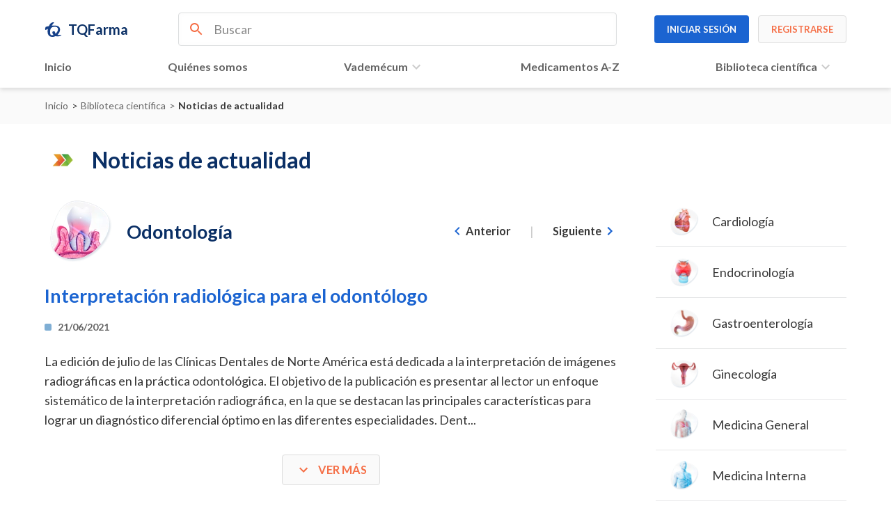

--- FILE ---
content_type: text/html; charset=utf-8
request_url: https://www.tqfarma.com/biblioteca-cientifica/noticias-actualidad/odontologia/interpretacion-radiologica-para-el-odontologo
body_size: 36793
content:

<!DOCTYPE html>
<html lang="es">
<head>
    <meta charset="UTF-8">

    
    <!-- C-WTC -->
    <meta name="com.silverpop.brandeddomains" content="www.pages08.net,calendario.winny.com.co,calendariowinny2023frontend-test.azurewebsites.net,calendariowinny2025test-front.azurewebsites.net,portalwinnytest.azurewebsites.net,recursos.existaya.com,www.tqfarma.com,www.winny.com.co" />
    <script src="https://www.sc.pages08.net/lp/static/js/iMAWebCookie.js?612f0091-1612d16e86b-6681ada67421f5d3ed5e65517ed2e77a&amp;h=www.pages08.net" type="text/javascript"></script>
    

    
        <!-- Google Tag Manager -->
        <script defer async="" src="https://www.googletagmanager.com/gtm.js?id=GTM-THGW6J8"></script>
        <script defer>
            (function (w, d, s, l, i) {
                w[l] = w[l] || [];
                w[l].push({ 'gtm.start': new Date().getTime(), event: 'gtm.js' });
                var f = d.getElementsByTagName(s)[0], j = d.createElement(s), dl = l != 'dataLayer' ? '&l=' + l : '';
                j.async = true;
                j.src = 'https://www.googletagmanager.com/gtm.js?id=' + i + dl;
                f.parentNode.insertBefore(j, f);
            })(window, document, 'script', 'dataLayer', 'GTM-THGW6J8');
        </script>
        <!-- End Google Tag Manager -->

        <title>Odontología - Noticias de Actualidad - Biblioteca Científica - TQFarma</title>
    <meta name="description" content="Portal Farmac&#233;utico de Tecnoqu&#237;micas. Informaci&#243;n confiable y actualizada que contribute con su pr&#225;ctica profesional para la salud y el bienestar de sus pacientes." />
    <link rel="icon" type="image/png" href="/content/static/pix/favicon-tq.png" />
    <meta name="viewport" content="width=device-width, initial-scale=1" />
    <link rel="canonical" href="https://www.tqfarma.com/biblioteca-cientifica/noticias-actualidad/odontologia/interpretacion-radiologica-para-el-odontologo" />

    <meta property="og:url" content="https://www.tqfarma.com/biblioteca-cientifica/noticias-actualidad/odontologia/interpretacion-radiologica-para-el-odontologo" />
    <meta property="og:type" content="website" />
    <meta property="og:site_name" content="TQFarma">
    <meta property="og:image" content="/content/static/pix/tqfarma-openg.jpg">
    <meta itemprop="image" content="/content/static/pix/tqfarma-openg.jpg">
    <meta property="og:image:width" content="1200">
    <meta property="og:image:height" content="630">
    <meta property="og:title" content="TQFarma - Portal exclusivo para profesionales de la salud" />
    <meta property="og:description" content="Portal Farmac&#233;utico de Tecnoqu&#237;micas. Informaci&#243;n confiable y actualizada que contribute con su pr&#225;ctica profesional para la salud y el bienestar de sus pacientes." />

    <meta name="twitter:card" content="summary">
    <meta name="twitter:image" content="/content/static/pix/tqfarma-openg.jpg">
    <meta name="twitter:title" content="TQFarma - Portal exclusivo para profesionales de la salud" />
    <meta name="twitter:description" content="Portal Farmac&#233;utico de Tecnoqu&#237;micas. Informaci&#243;n confiable y actualizada que contribute con su pr&#225;ctica profesional para la salud y el bienestar de sus pacientes." />

    <link rel="preconnect" href="https://fonts.googleapis.com">
    <link rel="preconnect" href="https://fonts.gstatic.com" crossorigin>


    <link href="https://fonts.googleapis.com/css2?family=Lato:wght@400;500;700&family=Manrope&family=Mulish:wght@600;700;800&display=swap"
          type="text/css" media="print" onload="this.media='all'" rel="stylesheet">


    <!-- Se incluyen los siguientes archivos dentro de este
     /static/css/lib/lib.min.css
     /static/css/theme.min.css
     /static/css/styles.min.css
    -->
    <style>
        html {
            line-height: 1.15;
            -webkit-text-size-adjust: 100%
        }

        body {
            margin: 0
        }

        main {
            display: block
        }

        h1 {
            font-size: 2em;
            margin: .67em 0
        }

        hr {
            box-sizing: content-box;
            height: 0;
            overflow: visible
        }

        pre {
            font-family: monospace,monospace;
            font-size: 1em
        }

        a {
            background-color: transparent
        }

        abbr[title] {
            border-bottom: none;
            text-decoration: underline;
            text-decoration: underline dotted
        }

        b, strong {
            font-weight: bolder
        }

        code, kbd, samp {
            font-family: monospace,monospace;
            font-size: 1em
        }

        small {
            font-size: 80%
        }

        sub, sup {
            font-size: 75%;
            line-height: 0;
            position: relative;
            vertical-align: baseline
        }

        sub {
            bottom: -.25em
        }

        sup {
            top: -.5em
        }

        img {
            border-style: none
        }

        button, input, optgroup, select, textarea {
            font-family: inherit;
            font-size: 100%;
            line-height: 1.15;
            margin: 0
        }

        button, input {
            overflow: visible
        }

        button, select {
            text-transform: none
        }

        button, [type="button"], [type="reset"], [type="submit"] {
            -webkit-appearance: button
        }

            button::-moz-focus-inner, [type="button"]::-moz-focus-inner, [type="reset"]::-moz-focus-inner, [type="submit"]::-moz-focus-inner {
                border-style: none;
                padding: 0
            }

            button:-moz-focusring, [type="button"]:-moz-focusring, [type="reset"]:-moz-focusring, [type="submit"]:-moz-focusring {
                outline: 1px dotted ButtonText
            }

        fieldset {
            padding: .35em .75em .625em
        }

        legend {
            box-sizing: border-box;
            color: inherit;
            display: table;
            max-width: 100%;
            padding: 0;
            white-space: normal
        }

        progress {
            vertical-align: baseline
        }

        textarea {
            overflow: auto
        }

        [type="checkbox"], [type="radio"] {
            box-sizing: border-box;
            padding: 0
        }

        [type="number"]::-webkit-inner-spin-button, [type="number"]::-webkit-outer-spin-button {
            height: auto
        }

        [type="search"] {
            -webkit-appearance: textfield;
            outline-offset: -2px
        }

            [type="search"]::-webkit-search-decoration {
                -webkit-appearance: none
            }

        ::-webkit-file-upload-button {
            -webkit-appearance: button;
            font: inherit
        }

        details {
            display: block
        }

        summary {
            display: list-item
        }

        template {
            display: none
        }

        [hidden] {
            display: none
        }

        *, a, a:hover {
            text-decoration: none;
            box-sizing: border-box
        }

        dt, dd, dl, h1, h2, h3, h4, h5, h6, p, figure, pre {
            margin: 0
        }

        h1, h2, h3, h4, h5, h6 {
            font-size: inherit;
            font-weight: inherit
        }

        img, svg, video, canvas, audio, iframe, embed, object {
            display: block;
            vertical-align: middle;
            border: none;
            outline: none
        }

        section {
            width: 100%
        }

        .container {
            padding-left: 1rem;
            padding-right: 1rem;
            width: 100%
        }

        .container-pl {
            padding-left: 1rem
        }

        .container-pr {
            padding-right: 1rem
        }

        @media (min-width:768px) {
            .container {
                padding-left: var(--container-padding,4vw);
                padding-right: var(--container-padding,4vw);
                width: 100%
            }

            .container-pl {
                padding-left: var(--container-padding,4vw)
            }

            .container-pr {
                padding-right: var(--container-padding,4vw)
            }
        }

        .pointer {
            cursor: pointer
        }

        .no-scrollbar::-webkit-scrollbar {
            display: none
        }

        .border {
            border: 1px solid var(--border-color,lightgray)
        }

        .radius {
            border-radius: var(--border-radius,5px)
        }

        .blueprint {
            border: 1px solid blue
        }

        .shadow {
            box-shadow: 0 3px 6px rgba(0,0,0,.12)
        }

        .shadow-none {
            box-shadow: none
        }

        .inline {
            display: inline
        }

        .inline-block {
            display: inline-block
        }

        .block {
            display: block
        }

        .hidden {
            display: none
        }

        .flex {
            display: flex
        }

        .flex-l {
            display: flex;
            justify-content: flex-start
        }

        .flex-r {
            display: flex;
            justify-content: flex-end
        }

        .flex-b {
            display: flex;
            justify-content: space-between
        }

        .flex-a {
            display: flex;
            justify-content: space-around
        }

        .flex-e {
            display: flex;
            justify-content: space-evenly
        }

        .inline-flex {
            display: inline-flex
        }

        .flex-col {
            display: flex;
            flex-direction: column
        }

        .flex-row {
            display: flex;
            flex-direction: row
        }

        .flex-no-wrap {
            flex-wrap: nowrap
        }

        .flex-wrap {
            flex-wrap: wrap
        }

        .box {
            display: flex;
            align-items: center;
            justify-content: center
        }

        .box-l {
            display: flex;
            align-items: center;
            justify-content: flex-start
        }

        .box-r {
            display: flex;
            align-items: center;
            justify-content: flex-end
        }

        .box-a {
            display: flex;
            align-items: center;
            justify-content: space-around
        }

        .box-b {
            display: flex;
            align-items: center;
            justify-content: space-between
        }

        .box-e {
            display: flex;
            align-items: center;
            justify-content: space-evenly
        }

        .flex-100 {
            flex: 100%
        }

        .flex-auto {
            flex: auto
        }

        .self-start {
            align-self: flex-start
        }

        .self-end {
            align-self: flex-end
        }

        .self-center {
            align-self: center
        }

        .self-auto {
            align-self: auto
        }

        .self-stretch {
            align-self: stretch
        }

        .items-center {
            align-items: center
        }

        .items-start {
            align-items: flex-start
        }

        .items-end {
            align-items: flex-end
        }

        .items-stretch {
            align-items: stretch
        }

        .items-baseline {
            align-items: baseline
        }

        .grid {
            display: grid
        }

        .inline-grid {
            display: inline-grid
        }

        .grid-1 {
            display: grid;
            grid-template-columns: 1fr
        }

        .grid-2 {
            display: grid;
            grid-template-columns: repeat(2,1fr)
        }

        .grid-3 {
            display: grid;
            grid-template-columns: repeat(3,1fr)
        }

        .grid-4 {
            display: grid;
            grid-template-columns: repeat(4,1fr)
        }

        .grid-5 {
            display: grid;
            grid-template-columns: repeat(5,1fr)
        }

        .grid-6 {
            display: grid;
            grid-template-columns: repeat(6,1fr)
        }

        .grid-7 {
            display: grid;
            grid-template-columns: repeat(7,1fr)
        }

        .grid-8 {
            display: grid;
            grid-template-columns: repeat(8,1fr)
        }

        .grid-9 {
            display: grid;
            grid-template-columns: repeat(9,1fr)
        }

        .grid-10 {
            display: grid;
            grid-template-columns: repeat(10,1fr)
        }

        .grid-11 {
            display: grid;
            grid-template-columns: repeat(11,1fr)
        }

        .grid-12 {
            display: grid;
            grid-template-columns: repeat(12,1fr)
        }

        .grid-5-7 {
            display: grid;
            grid-template-columns: 5fr 7fr
        }

        .grid-7-5 {
            display: grid;
            grid-template-columns: 7fr 5fr
        }

        .grid-1-2 {
            display: grid;
            grid-template-columns: 1fr 2fr
        }

        .grid-2-1 {
            display: grid;
            grid-template-columns: 2fr 1fr
        }

        .grid-1-3 {
            display: grid;
            grid-template-columns: 1fr 3fr
        }

        .grid-3-1 {
            display: grid;
            grid-template-columns: 3fr 1fr
        }

        .grid-1-auto {
            display: grid;
            grid-template-columns: 1fr auto
        }

        .grid-auto-1 {
            display: grid;
            grid-template-columns: auto 1fr
        }

        .col-auto {
            grid-column: auto
        }

        .col-1 {
            grid-column: span 1 / span 1
        }

        .col-2 {
            grid-column: span 2 / span 2
        }

        .col-3 {
            grid-column: span 3 / span 3
        }

        .col-4 {
            grid-column: span 4 / span 4
        }

        .col-5 {
            grid-column: span 5 / span 5
        }

        .col-6 {
            grid-column: span 6 / span 6
        }

        .col-7 {
            grid-column: span 7 / span 7
        }

        .col-8 {
            grid-column: span 8 / span 8
        }

        .col-9 {
            grid-column: span 9 / span 9
        }

        .col-10 {
            grid-column: span 10 / span 10
        }

        .col-11 {
            grid-column: span 11 / span 11
        }

        .col-12 {
            grid-column: span 12 / span 12
        }

        .gap-0 {
            grid-gap: 0
        }

        .gap-i {
            grid-gap: .25rem
        }

        .gap-ii {
            grid-gap: .5rem
        }

        .gap-iii {
            grid-gap: .75rem
        }

        .gap-1 {
            grid-gap: 1rem
        }

        .gap-15 {
            grid-gap: 1.5rem
        }

        .gap-2 {
            grid-gap: 2rem
        }

        .gap-25 {
            grid-gap: 2.5rem
        }

        .gap-3 {
            grid-gap: 3rem
        }

        .gap-x-0 {
            column-gap: 0
        }

        .gap-y-0 {
            row-gap: 0
        }

        .text-l {
            text-align: left
        }

        .text-r {
            text-align: right
        }

        .text-c {
            text-align: center
        }

        .text-j {
            text-align: justify
        }

        .p-0 {
            padding: 0
        }

        .p-i {
            padding: .25rem
        }

        .p-ii {
            padding: .5rem
        }

        .p-iii {
            padding: .75rem
        }

        .p-1, .pad {
            padding: 1rem
        }

        .p-15 {
            padding: 1.5rem
        }

        .p-2 {
            padding: 2rem
        }

        .p-25 {
            padding: 2.5rem
        }

        .p-3 {
            padding: 3rem
        }

        .py-0 {
            padding-top: 0;
            padding-bottom: 0
        }

        .py-i {
            padding-top: .25rem;
            padding-bottom: .25rem
        }

        .py-ii {
            padding-top: .5rem;
            padding-bottom: .5rem
        }

        .py-iii {
            padding-top: .75rem;
            padding-bottom: .75rem
        }

        .py-1 {
            padding-top: 1rem;
            padding-bottom: 1rem
        }

        .py-15 {
            padding-top: 1.5rem;
            padding-bottom: 1.5rem
        }

        .py-2 {
            padding-top: 2rem;
            padding-bottom: 2rem
        }

        .py-25 {
            padding-top: 2.5rem;
            padding-bottom: 2.5rem
        }

        .py-3 {
            padding-top: 3rem;
            padding-bottom: 3rem
        }

        .px-0 {
            padding-left: 0;
            padding-right: 0
        }

        .px-i {
            padding-left: .25rem;
            padding-right: .25rem
        }

        .px-ii {
            padding-left: .5rem;
            padding-right: .5rem
        }

        .px-iii {
            padding-left: .75rem;
            padding-right: .75rem
        }

        .px-1 {
            padding-left: 1rem;
            padding-right: 1rem
        }

        .px-15 {
            padding-left: 1.5rem;
            padding-right: 1.5rem
        }

        .px-2 {
            padding-left: 2rem;
            padding-right: 2rem
        }

        .px-25 {
            padding-left: 2.5rem;
            padding-right: 2.5rem
        }

        .px-3 {
            padding-left: 3rem;
            padding-right: 3rem
        }

        .pt-0 {
            padding-top: 0
        }

        .pt-i {
            padding-top: .25rem
        }

        .pt-ii {
            padding-top: .5rem
        }

        .pt-iii {
            padding-top: .75rem
        }

        .pt-1 {
            padding-top: 1rem
        }

        .pt-15 {
            padding-top: 1.5rem
        }

        .pt-2 {
            padding-top: 2rem
        }

        .pt-25 {
            padding-top: 2.5rem
        }

        .pt-3 {
            padding-top: 3rem
        }

        .pb-0 {
            padding-bottom: 0
        }

        .pb-i {
            padding-bottom: .25rem
        }

        .pb-ii {
            padding-bottom: .5rem
        }

        .pb-iii {
            padding-bottom: .75rem
        }

        .pb-1 {
            padding-bottom: 1rem
        }

        .pb-15 {
            padding-bottom: 1.5rem
        }

        .pb-2 {
            padding-bottom: 2rem
        }

        .pb-25 {
            padding-bottom: 2.5rem
        }

        .pb-3 {
            padding-bottom: 3rem
        }

        .pr-0 {
            padding-right: 0
        }

        .pr-i {
            padding-right: .25rem
        }

        .pr-ii {
            padding-right: .5rem
        }

        .pr-iii {
            padding-right: .75rem
        }

        .pr-1 {
            padding-right: 1rem
        }

        .pr-15 {
            padding-right: 1.5rem
        }

        .pr-2 {
            padding-right: 2rem
        }

        .pr-25 {
            padding-right: 2.5rem
        }

        .pr-3 {
            padding-right: 3rem
        }

        .pl-0 {
            padding-left: 0
        }

        .pl-i {
            padding-left: .25rem
        }

        .pl-ii {
            padding-left: .5rem
        }

        .pl-iii {
            padding-left: .75rem
        }

        .pl-1 {
            padding-left: 1rem
        }

        .pl-15 {
            padding-left: 1.5rem
        }

        .pl-2 {
            padding-left: 2rem
        }

        .pl-25 {
            padding-left: 2.5rem
        }

        .pl-3 {
            padding-left: 3rem
        }

        .m-0 {
            margin: 0
        }

        .m-i {
            margin: .25rem
        }

        .m-ii {
            margin: .5rem
        }

        .m-iii {
            margin: .75rem
        }

        .m-1 {
            margin: 1rem
        }

        .m-15 {
            margin: 1.5rem
        }

        .m-2 {
            margin: 2rem
        }

        .m-25 {
            margin: 2.5rem
        }

        .m-3 {
            margin: 3rem
        }

        .my-0 {
            margin-top: 0;
            margin-bottom: 0
        }

        .my-i {
            margin-top: .25rem;
            margin-bottom: .25rem
        }

        .my-ii {
            margin-top: .5rem;
            margin-bottom: .5rem
        }

        .my-iii {
            margin-top: .75rem;
            margin-bottom: .75rem
        }

        .my-1 {
            margin-top: 1rem;
            margin-bottom: 1rem
        }

        .my-15 {
            margin-top: 1.5rem;
            margin-bottom: 1.5rem
        }

        .my-2 {
            margin-top: 2rem;
            margin-bottom: 2rem
        }

        .my-25 {
            margin-top: 2.5rem;
            margin-bottom: 2.5rem
        }

        .my-3 {
            margin-top: 3rem;
            margin-bottom: 3rem
        }

        .mx-0 {
            margin-left: 0;
            margin-right: 0
        }

        .mx-i {
            margin-left: .25rem;
            margin-right: .25rem
        }

        .mx-ii {
            margin-left: .5rem;
            margin-right: .5rem
        }

        .mx-iii {
            margin-left: .75rem;
            margin-right: .75rem
        }

        .mx-1 {
            margin-left: 1rem;
            margin-right: 1rem
        }

        .mx-15 {
            margin-left: 1.5rem;
            margin-right: 1.5rem
        }

        .mx-2 {
            margin-left: 2rem;
            margin-right: 2rem
        }

        .mx-25 {
            margin-left: 2.5rem;
            margin-right: 2.5rem
        }

        .mx-3 {
            margin-left: 3rem;
            margin-right: 3rem
        }

        .mt-0 {
            margin-top: 0
        }

        .mt-i {
            margin-top: .25rem
        }

        .mt-ii {
            margin-top: .5rem
        }

        .mt-iii {
            margin-top: .75rem
        }

        .mt-1 {
            margin-top: 1rem
        }

        .mt-15 {
            margin-top: 1.5rem
        }

        .mt-2 {
            margin-top: 2rem
        }

        .mt-25 {
            margin-top: 2.5rem
        }

        .mt-3 {
            margin-top: 3rem
        }

        .mb-0 {
            margin-bottom: 0
        }

        .mb-i {
            margin-bottom: .25rem
        }

        .mb-ii {
            margin-bottom: .5rem
        }

        .mb-iii {
            margin-bottom: .75rem
        }

        .mb-1 {
            margin-bottom: 1rem
        }

        .mb-15 {
            margin-bottom: 1.5rem
        }

        .mb-2 {
            margin-bottom: 2rem
        }

        .mb-25 {
            margin-bottom: 2.5rem
        }

        .mb-3 {
            margin-bottom: 3rem
        }

        .mr-0 {
            margin-right: 0
        }

        .mr-i {
            margin-right: .25rem
        }

        .mr-ii {
            margin-right: .5rem
        }

        .mr-iii {
            margin-right: .75rem
        }

        .mr-1 {
            margin-right: 1rem
        }

        .mr-15 {
            margin-right: 1.5rem
        }

        .mr-2 {
            margin-right: 2rem
        }

        .mr-25 {
            margin-right: 2.5rem
        }

        .mr-3 {
            margin-right: 3rem
        }

        .ml-0 {
            margin-left: 0
        }

        .ml-i {
            margin-left: .25rem
        }

        .ml-ii {
            margin-left: .5rem
        }

        .ml-iii {
            margin-left: .75rem
        }

        .ml-1 {
            margin-left: 1rem
        }

        .ml-15 {
            margin-left: 1.5rem
        }

        .ml-2 {
            margin-left: 2rem
        }

        .ml-25 {
            margin-left: 2.5rem
        }

        .ml-3 {
            margin-left: 3rem
        }

        .m-auto {
            margin: auto
        }

        .mx-auto {
            margin-left: auto;
            margin-right: auto
        }

        .my-auto {
            margin-top: auto;
            margin-bottom: auto
        }

        .sx-0 > * + * {
            margin-left: 0
        }

        .sx-i > * + * {
            margin-left: .25rem
        }

        .sx-ii > * + * {
            margin-left: .5rem
        }

        .sx-iii > * + * {
            margin-left: .75rem
        }

        .sx-1 > * + * {
            margin-left: 1rem
        }

        .sx-15 > * + * {
            margin-left: 1.5rem
        }

        .sx-2 > * + * {
            margin-left: 2rem
        }

        .sx-25 > * + * {
            margin-left: 2.5rem
        }

        .sx-3 > * + * {
            margin-left: 3rem
        }

        .sy-0 > * + * {
            margin-top: 0
        }

        .sy-i > * + * {
            margin-top: .25rem
        }

        .sy-ii > * + * {
            margin-top: .5rem
        }

        .sy-iii > * + * {
            margin-top: .75rem
        }

        .sy-1 > * + * {
            margin-top: 1rem
        }

        .sy-15 > * + * {
            margin-top: 1.5rem
        }

        .sy-2 > * + * {
            margin-top: 2rem
        }

        .sy-25 > * + * {
            margin-top: 2.5rem
        }

        .sy-3 > * + * {
            margin-top: 3rem
        }

        .max-w-100 {
            max-width: 100%
        }

        .max-w-viewport {
            max-width: 100vw
        }

        .max-w-none {
            max-width: none
        }

        .max-w-50px {
            max-width: 50px
        }

        .max-w-100px {
            max-width: 100px
        }

        .max-w-150px {
            max-width: 150px
        }

        .max-w-250px {
            max-width: 250px
        }

        .max-w-300px {
            max-width: 300px
        }

        .max-w-350px {
            max-width: 350px
        }

        .max-w-400px {
            max-width: 400px
        }

        .max-w-500px {
            max-width: 500px
        }

        .max-w-600px {
            max-width: 600px
        }

        .max-w-700px {
            max-width: 700px
        }

        .max-w-800px {
            max-width: 800px
        }

        .max-w-900px {
            max-width: 900px
        }

        .max-w-1000px {
            max-width: 1000px
        }

        .max-w-1100px {
            max-width: 1100px
        }

        .max-w-1200px {
            max-width: 1200px
        }

        .min-w-50px {
            min-width: 50px
        }

        .min-w-100px {
            min-width: 100px
        }

        .min-w-150px {
            min-width: 150px
        }

        .min-w-200px {
            min-width: 200px
        }

        .min-w-250px {
            min-width: 250px
        }

        .min-w-300px {
            min-width: 300px
        }

        .min-w-350px {
            min-width: 350px
        }

        .min-w-400px {
            min-width: 400px
        }

        .min-w-500px {
            min-width: 500px
        }

        .min-w-600px {
            min-width: 600px
        }

        .min-w-700px {
            min-width: 700px
        }

        .min-w-800px {
            min-width: 800px
        }

        .min-w-900px {
            min-width: 900px
        }

        .min-w-1000px {
            min-width: 1000px
        }

        .min-w-1100px {
            min-width: 1100px
        }

        .min-w-1200px {
            min-width: 1200px
        }

        .min-w-100 {
            min-width: 100%
        }

        .min-w-viewport {
            min-width: 100vw
        }

        .w-100 {
            width: 100%
        }

        .w-50 {
            width: 50%
        }

        .w-viewport {
            width: 100vw
        }

        .w-auto {
            width: auto
        }

        .w-max-content {
            width: max-content
        }

        .w-min-content {
            width: min-content
        }

        .max-h-100 {
            max-height: 100%
        }

        .max-h-viewport {
            max-height: 100vh
        }

        .min-h-100 {
            min-height: 100%
        }

        .min-h-viewport {
            min-height: 100vh
        }

        .h-100 {
            height: 100%
        }

        .h-50 {
            height: 50%
        }

        .h-viewport {
            height: 100vh
        }

        .h-50px {
            height: 50px
        }

        .h-100px {
            height: 100px
        }

        .h-150px {
            height: 150px
        }

        .h-200px {
            height: 200px
        }

        .h-250px {
            height: 250px
        }

        .h-300px {
            height: 300px
        }

        .h-350px {
            height: 350px
        }

        .h-400px {
            height: 400px
        }

        .h-450px {
            height: 450px
        }

        .h-500px {
            height: 500px
        }

        .h-600px {
            height: 600px
        }

        .h-auto {
            height: auto
        }

        .h-max-content {
            height: max-content
        }

        .h-min-content {
            height: min-content
        }

        .fixed {
            position: fixed
        }

        .relative {
            position: relative
        }

        .absolute {
            position: absolute
        }

        .static {
            position: static
        }

        .sticky {
            position: sticky
        }

        .edges-0 {
            top: 0;
            right: 0;
            left: 0;
            bottom: 0
        }

        .edges-auto {
            top: auto;
            right: auto;
            left: auto;
            bottom: auto
        }

        .top-0 {
            top: 0
        }

        .bottom-0 {
            bottom: 0
        }

        .right-0 {
            right: 0
        }

        .left-0 {
            left: 0
        }

        .overflow-scroll {
            overflow: scroll
        }

        .overflow-x-scroll {
            overflow-x: scroll
        }

        .overflow-y-scroll {
            overflow-y: scroll
        }

        .overflow-hidden {
            overflow: hidden
        }

        .overflow-x-hidden {
            overflow-x: hidden
        }

        .overflow-y-hideen {
            overflow-y: hidden
        }

        .overflow-visible {
            overflow: visible
        }

        .overflow-x-visible {
            overflow-x: visible
        }

        .overflow-y-visible {
            overflow-y: visible
        }

        .border {
            border: 1px solid var(--border-color,lightgray)
        }

        .border-none {
            border: none
        }

        .border-t {
            border-top: 1px solid var(--border-color,lightgray)
        }

        .border-b {
            border-bottom: 1px solid var(--border-color,lightgray)
        }

        .border-r {
            border-right: 1px solid var(--border-color,lightgray)
        }

        .border-l {
            border-left: 1px solid var(--border-color,lightgray)
        }

        .circle {
            border-radius: 50%
        }

        .rounded {
            border-radius: var(--border-radius,5px)
        }

        .primary {
            color: var(--primary)
        }

        .secondary {
            color: var(--secondary)
        }

        .tertiary {
            color: var(--tertiary)
        }

        .accent {
            color: var(--accent)
        }

        .highlight {
            color: var(--highlight,darkorange)
        }

        .default {
            color: var(--default,#555555)
        }

        .gray {
            color: var(--gray,#888)
        }

        .light {
            color: var(--light,#ccc)
        }

        .label {
            color: var(--label,lightslategray)
        }

        .black {
            color: #000
        }

        .white {
            color: #fff
        }

        .error {
            color: var(--error,red)
        }

        .bg-primary {
            background-color: var(--primary);
            color: #fff
        }

        .bg-secondary {
            background-color: var(--secondary);
            color: #fff
        }

        .bg-tertiary {
            background-color: var(--tertiary);
            color: #fff
        }

        .bg-accent {
            background-color: var(--tertiary);
            color: #fff
        }

        .bg-gray {
            background-color: var(--bg-gray,#f2f2f2)
        }

        .bg-light {
            background-color: var(--bg-light,#fafafa)
        }

        .bg-black {
            background-color: #000;
            color: #fff
        }

        .bg-white {
            background-color: #fff
        }

        *, body {
            font-family: var(--font-family,sans-serif);
            text-rendering: optimizeLegibility;
            -webkit-font-smoothing: antialiased;
            -moz-osx-font-smoothing: grayscale
        }

        * {
            color: var(--default)
        }

        h1, .h1 {
            font-size: var(--h1-font-size,30px);
            color: var(--h1-color,var(--primary,black));
            font-weight: var(--h1-font-weight,bold)
        }

        h2, .h2 {
            font-size: var(--h2-font-size,24px);
            color: var(--h2-color,var(--primary,black));
            font-weight: var(--h2-font-weight,bold)
        }

        h3, .h3 {
            font-size: var(--h3-font-size,20px);
            color: var(--h3-color,var(--primary,black));
            font-weight: var(--h3-font-weight,bold)
        }

        h4, .h4 {
            font-size: var(--h4-font-size,18px);
            color: var(--h4-color,var(--primary,darkgray));
            font-weight: var(--h4-font-weight,bold)
        }

        h5, .h5 {
            font-size: var(--h5-font-size,16px);
            color: var(--h5-color,var(--primary,darkgray));
            font-weight: var(--h5-font-weight,bold)
        }

        h6, .h6 {
            font-size: var(--h6-font-size,14px);
            color: var(--h6-color,var(--primary,darkgray));
            font-weight: var(--h6-font-weight,bold)
        }

        p, .p {
            font-size: var(--p-font-size,16px);
            color: var(--default,#555);
            line-height: 1.4
        }

            p.large, .p.large, .text-large {
                font-size: var(--large-font-size,18px)
            }

        .smaller {
            font-size: .9rem
        }

        small, .text-small {
            font-size: var(--small-font-size,14px);
            font-weight: var(--small-font-weight)
        }

        .regular {
            font-weight: var(--regular,400)
        }

        .medium {
            font-weight: var(--medium,500)
        }

        .bold {
            font-weight: var(--bold,700)
        }

        .btn-icon {
            width: 35px;
            height: 35px;
            border-radius: 50%;
            border: 1px solid #eee;
            background-color: #fafafa;
            display: flex;
            align-items: center;
            justify-content: center;
            font-size: 1.2rem;
            cursor: pointer
        }

            .btn-icon:hover {
                background-color: #f7f8f9
            }

            .btn-icon:active {
                background-color: #f2f2f2
            }

            .btn-icon i {
                font-size: 1rem
            }

            .btn-icon.small {
                width: 30px;
                height: 30px;
                font-size: .9rem
            }

                .btn-icon.small .material-icons, .btn-icon.small .material-icons-outlined {
                    font-size: 20px
                }

        button.btn-icon {
            -webkit-appearance: none;
            outline: none
        }

        .btn {
            min-height: 40px;
            display: flex;
            cursor: pointer;
            font-size: .9rem;
            line-height: 14px;
            color: var(--text-color);
            justify-content: center;
            padding: .5rem 1rem;
            vertical-align: middle;
            align-items: center;
            background: #fff;
            font-weight: 700;
            transition: .05s;
            border: none;
            border-radius: var(--border-radius,4px)
        }

        button.btn {
            -webkit-appearance: none;
            outline: none;
            background: none
        }

        .btn.small {
            min-height: 35px;
            padding: .25rem 1rem;
            font-size: .8rem
        }

            .btn.small .material-icons, .btn.small .material-icons-outlined {
                font-size: 20px
            }

        .btn.extra-small {
            min-height: 30px;
            padding: .25rem .75rem;
            font-size: .75rem
        }

            .btn.extra-small .material-icons, .btn.extra-small .material-icons-outlined {
                font-size: 16px
            }

        .btn.large {
            min-height: 50px;
            padding: .35rem 1.5rem;
            font-size: 1.1rem
        }

        .btn:active {
            background: #f0f1f2
        }

        .btn > * + * {
            margin-left: .5rem
        }

        .btn:hover {
            background: #f4f5f6
        }

        .btn:active {
            background: #f0f1f2
        }

        .btn.primary i, .btn.primary span {
            color: var(--primary)
        }

        .btn.secondary i, .btn.secondary span {
            color: var(--secondary)
        }

        .btn.accent i, .btn.accent span {
            color: var(--accent)
        }

        .btn.stroked {
            border: 1px solid #ddd;
            background: #fafafa
        }

            .btn.stroked:hover {
                background: #f4f5f6
            }

            .btn.stroked:active {
                background: #f0f1f2
            }

            .btn.stroked.primary i, .btn.stroked.primary span {
                color: var(--primary)
            }

            .btn.stroked.secondary i, .btn.stroked.secondary span {
                color: var(--secondary)
            }

            .btn.stroked.accent i, .btn.stroked.accent span {
                color: var(--accent)
            }

        .btn.outline {
            border: 1px solid var(--border-color)
        }

            .btn.outline:hover {
                border: 1px solid #f4f5f6;
                background: #f4f5f6
            }

            .btn.outline:active {
                border: 1px solid #f0f1f2;
                background: #f0f1f2
            }

            .btn.outline.primary {
                border: 1px solid var(--primary)
            }

                .btn.outline.primary i, .btn.outline.primary span {
                    color: var(--primary)
                }

                .btn.outline.primary:active {
                    border: 1px solid #f4f5f6
                }

            .btn.outline.secondary {
                border: 1px solid var(--secondary)
            }

                .btn.outline.secondary i, .btn.outline.secondary span {
                    color: var(--secondary)
                }

                .btn.outline.secondary:active {
                    border: 1px solid #f4f5f6
                }

            .btn.outline.accent {
                border: 1px solid var(--accent)
            }

                .btn.outline.accent i, .btn.outline.accent span {
                    color: var(--accent)
                }

                .btn.outline.accent:hover, .btn.outline.primary:hover, .btn.outline.secondary:hover {
                    border: 1px solid #f4f5f6;
                    background: #f4f5f6
                }

                .btn.outline.accent:active, .btn.outline.secondary:active, .btn.outline.primary:active {
                    border: 1px solid #f0f1f2;
                    background: #f0f1f2
                }

        .btn.solid {
            background: #f4f5f6
        }

            .btn.solid:hover {
                background: #f0f1f2
            }

            .btn.solid:active {
                background: #e7e8e9
            }

            .btn.solid.primary {
                background: var(--primary)
            }

                .btn.solid.primary i, .btn.solid.primary span {
                    color: var(--primary-inverted,#fafafa)
                }

            .btn.solid.secondary {
                background: var(--secondary)
            }

                .btn.solid.secondary i, .btn.solid.secondary span {
                    color: var(--secondary-inverted,#fafafa)
                }

            .btn.solid.accent {
                background: var(--accent);
                color: #fff
            }

                .btn.solid.accent i, .btn.solid.accent span {
                    color: var(--accent-inverted,#fafafa)
                }

        .btn-outline-accent {
            color: var(--accent);
            border-color: var(--accent)
        }

            .btn-outline-accent:active {
                border-color: var(--accent)
            }

        .btn-accent-solid {
            background: var(--accent);
            color: #fff;
            border-color: var(--accent)
        }

            .btn-accent-solid i {
                color: #fff
            }

            .btn-accent-solid:active {
                background: var(--accent);
                border-color: var(--accent)
            }

        .naui-input {
            height: 48px;
            padding-left: .75rem;
            color: #555;
            position: relative;
            z-index: 1;
            border-radius: 4px;
            border: 1px solid #dcdedf;
            outline: none;
            font-size: 1rem;
            background-color: transparent;
            box-shadow: inset 0 0 9px rgba(0,0,0,.02)
        }

            .naui-input:focus {
                border-color: var(--secondary)
            }

        .naui-field label {
            font-size: .9rem;
            color: var(--label,lightslategray);
            font-weight: 600;
            display: block;
            margin-left: .2rem;
            margin-bottom: .15rem
        }

        select.naui-input {
            -webkit-appearance: none;
            -moz-appearance: none;
            appearance: none
        }

        textarea.naui-input {
            padding: .5rem;
            min-height: 100px;
            height: auto;
            resize: none;
            background-color: #fff
        }

        .naui-input.input-back {
            background-color: var(--field-background)
        }

        select {
            height: 40px;
            border-radius: var(--border-radius,4px);
            border: 1px solid var(--border-color,#CDCECF);
            padding-left: .5rem
        }

        .naui-field {
            position: relative
        }

            .naui-field select + span {
                position: absolute;
                right: .5rem;
                top: 1.25rem;
                pointer-events: none
            }

        input {
            min-height: 40px;
            border: 1px solid var(--border-color);
            outline: none
        }

        .naui-input, textarea.naui-input {
            background: #fff
        }

        .naui-search {
            border-radius: 20px;
            padding-left: 1rem
        }

        .naui-filter {
            height: 35px;
            font-size: .9rem;
            padding-left: .5rem;
            padding-right: .5rem;
            opacity: .6;
            cursor: pointer;
            background: none;
            outline: none;
            border: 1px solid #ddd
        }

            .naui-filter:hover {
                opacity: 1
            }

        .naui-date {
            background: var(--back-gray);
            border: 1px solid #eee;
            border-radius: 4rem;
            padding: .25rem 1rem;
            font-size: .8rem
        }

            .naui-date > span {
                font-weight: 400;
                color: #888
            }

        fieldset {
            border: none;
            padding: 0;
            margin-bottom: 2rem
        }

        legend {
            padding-top: .5rem;
            color: var(--primary);
            margin-top: 10px;
            font-weight: 600;
            padding-bottom: .25rem;
            font-size: 18px;
            border-bottom: 1px solid var(--border-color);
            width: 100%;
            margin-bottom: 1.5rem
        }

        input[type='radio'] {
            -webkit-appearance: none;
            border: none;
            min-height: 24px
        }

            input[type='radio']:before {
                display: block;
                font-family: 'Material Icons',sans-serif;
                content: '\e836';
                font-size: 24px;
                cursor: pointer;
                color: var(--text-color)
            }

            input[type='radio']:checked:before {
                display: block;
                font-family: 'Material Icons',sans-serif;
                content: '\e837';
                font-size: 24px
            }

        .naui-table {
            border-collapse: collapse
        }

            .naui-table th {
                padding: 0 .5rem;
                background-color: var(--bg-gray);
                font-size: .9rem
            }

                .naui-table th > div {
                    min-height: 35px;
                    display: flex;
                    align-items: center;
                    color: var(--primary)
                }

            .naui-table td {
                padding: 0 .5rem;
                font-size: .9rem;
                font-weight: 600;
                border-bottom: 1px solid var(--border-color)
            }

                .naui-table td > div {
                    min-height: 50px;
                    display: flex;
                    align-items: center
                }

            .naui-table tbody > tr:hover {
                background-color: #fafafa
            }

        .fieldset-table {
            border-collapse: collapse
        }

            .fieldset-table td:first-child {
                padding-left: 1.5rem;
                padding-right: .5rem;
                width: 300px;
                font-size: 1rem;
                font-weight: 600
            }

                .fieldset-table td:first-child > div {
                    min-height: 50px;
                    display: flex;
                    align-items: center
                }

            .fieldset-table tr:nth-child(even) {
                background-color: var(--bg-gray-300)
            }

        .naui-table td input, .naui-table td .naui-input {
            min-height: 35px;
            height: 35px;
            border-radius: 5px;
            font-size: .9rem;
            background: #fafafa
        }

        .naui-table select.naui-input {
            cursor: pointer
        }

            .naui-table select.naui-input + span {
                content: '';
                width: 7px;
                height: 7px;
                border-left: 2px solid #ccc;
                border-bottom: 2px solid #ccc;
                position: absolute;
                transform: rotate(-45deg);
                z-index: 2;
                right: .75rem;
                top: 1.25rem;
                pointer-events: none
            }

        .state-code-0 {
            background-color: var(--state-code-0)
        }

        .state-code-1 {
            background-color: var(--state-code-1)
        }

        .state-code-2 {
            background-color: var(--state-code-2)
        }

        .state-code-3 {
            background-color: var(--state-code-3)
        }

        .state-code-4 {
            background-color: var(--state-code-4)
        }

        .state-code-5 {
            background-color: var(--state-code-5)
        }

        .state-code-6 {
            background-color: var(--state-code-6)
        }

        .state-code-7 {
            background-color: var(--state-code-7)
        }

        .state-code-8 {
            background-color: var(--state-code-8)
        }

        .state-code-9 {
            background-color: var(--state-code-9)
        }

        .state-code-10 {
            background-color: var(--state-code-10)
        }

        blockquote {
            margin: 0;
            padding: .5rem 1rem;
            background: var(--bg-gray,#f5f5f5);
            width: max-content;
            border-left: 8px solid var(--border-color,#CCCCCC)
        }

        .naui-tag {
            color: var(--border-color);
            padding: .3rem 1rem;
            border-radius: 2rem;
            background: #fafafa;
            font-size: .8rem
        }

            .naui-tag span {
                font-size: .8rem
            }

        @media (min-width:768px) {
            .m\:inline {
                display: inline
            }

            .m\:inline-block {
                display: inline-block
            }

            .m\:block {
                display: block
            }

            .m\:hidden {
                display: none
            }

            .m\:flex {
                display: flex
            }

            .m\:flex-l {
                display: flex;
                justify-content: flex-start
            }

            .m\:flex-r {
                display: flex;
                justify-content: flex-end
            }

            .m\:flex-b {
                display: flex;
                justify-content: space-between
            }

            .m\:flex-a {
                display: flex;
                justify-content: space-around
            }

            .m\:flex-e {
                display: flex;
                justify-content: space-evenly
            }

            .m\:inline-flex {
                display: inline-flex
            }

            .m\:flex-col {
                display: flex;
                flex-direction: column
            }

            .m\:flex-row {
                display: flex;
                flex-direction: row
            }

            .m\:flex-no-wrap {
                flex-wrap: nowrap
            }

            .m\:flex-wrap {
                flex-wrap: wrap
            }

            .m\:box {
                display: flex;
                align-items: center;
                justify-content: center
            }

            .m\:box-l {
                display: flex;
                align-items: center;
                justify-content: flex-start
            }

            .m\:box-r {
                display: flex;
                align-items: center;
                justify-content: flex-end
            }

            .m\:box-a {
                display: flex;
                align-items: center;
                justify-content: space-around
            }

            .m\:box-b {
                display: flex;
                align-items: center;
                justify-content: space-between
            }

            .m\:box-e {
                display: flex;
                align-items: center;
                justify-content: space-evenly
            }

            .m\:flex-100 {
                flex: 100%
            }

            .m\:flex-auto {
                flex: auto
            }

            .m\:self-start {
                align-self: flex-start
            }

            .m\:self-end {
                align-self: flex-end
            }

            .m\:self-center {
                align-self: center
            }

            .m\:self-auto {
                align-self: auto
            }

            .m\:self-stretch {
                align-self: stretch
            }

            .m\:items-center {
                align-items: center
            }

            .m\:items-start {
                align-items: flex-start
            }

            .m\:items-end {
                align-items: flex-end
            }

            .m\:items-stretch {
                align-items: stretch
            }

            .m\:items-baseline {
                align-items: baseline
            }

            .m\:grid {
                display: grid
            }

            .m\:inline-grid {
                display: inline-grid
            }

            .m\:grid-1 {
                display: grid;
                grid-template-columns: 1fr
            }

            .m\:grid-2 {
                display: grid;
                grid-template-columns: repeat(2,1fr)
            }

            .m\:grid-3 {
                display: grid;
                grid-template-columns: repeat(3,1fr)
            }

            .m\:grid-4 {
                display: grid;
                grid-template-columns: repeat(4,1fr)
            }

            .m\:grid-5 {
                display: grid;
                grid-template-columns: repeat(5,1fr)
            }

            .m\:grid-6 {
                display: grid;
                grid-template-columns: repeat(6,1fr)
            }

            .m\:grid-7 {
                display: grid;
                grid-template-columns: repeat(7,1fr)
            }

            .m\:grid-8 {
                display: grid;
                grid-template-columns: repeat(8,1fr)
            }

            .m\:grid-9 {
                display: grid;
                grid-template-columns: repeat(9,1fr)
            }

            .m\:grid-10 {
                display: grid;
                grid-template-columns: repeat(10,1fr)
            }

            .m\:grid-11 {
                display: grid;
                grid-template-columns: repeat(11,1fr)
            }

            .m\:grid-12 {
                display: grid;
                grid-template-columns: repeat(12,1fr)
            }

            .m\:grid-5-7 {
                display: grid;
                grid-template-columns: 5fr 7fr
            }

            .m\:grid-7-5 {
                display: grid;
                grid-template-columns: 7fr 5fr
            }

            .m\:grid-1-2 {
                display: grid;
                grid-template-columns: 1fr 2fr
            }

            .m\:grid-2-1 {
                display: grid;
                grid-template-columns: 2fr 1fr
            }

            .m\:grid-1-3 {
                display: grid;
                grid-template-columns: 1fr 3fr
            }

            .m\:grid-3-1 {
                display: grid;
                grid-template-columns: 3fr 1fr
            }

            .m\:grid-1-auto {
                display: grid;
                grid-template-columns: 1fr auto
            }

            .m\:grid-auto-1 {
                display: grid;
                grid-template-columns: auto 1fr
            }

            .m\:col-auto {
                grid-column: auto
            }

            .m\:col-1 {
                grid-column: span 1 / span 1
            }

            .m\:col-2 {
                grid-column: span 2 / span 2
            }

            .m\:col-3 {
                grid-column: span 3 / span 3
            }

            .m\:col-4 {
                grid-column: span 4 / span 4
            }

            .m\:col-5 {
                grid-column: span 5 / span 5
            }

            .m\:col-6 {
                grid-column: span 6 / span 6
            }

            .m\:col-7 {
                grid-column: span 7 / span 7
            }

            .m\:col-8 {
                grid-column: span 8 / span 8
            }

            .m\:col-9 {
                grid-column: span 9 / span 9
            }

            .m\:col-10 {
                grid-column: span 10 / span 10
            }

            .m\:col-11 {
                grid-column: span 11 / span 11
            }

            .m\:col-12 {
                grid-column: span 12 / span 12
            }

            .m\:gap-0 {
                grid-gap: 0
            }

            .m\:gap-i {
                grid-gap: .25rem
            }

            .m\:gap-ii {
                grid-gap: .5rem
            }

            .m\:gap-iii {
                grid-gap: .75rem
            }

            .m\:gap-1 {
                grid-gap: 1rem
            }

            .m\:gap-15 {
                grid-gap: 1.5rem
            }

            .m\:gap-2 {
                grid-gap: 2rem
            }

            .m\:gap-25 {
                grid-gap: 2.5rem
            }

            .m\:gap-3 {
                grid-gap: 3rem
            }

            .m\:gap-x-0 {
                column-gap: 0
            }

            .m\:gap-y-0 {
                row-gap: 0
            }

            .m\:text-l {
                text-align: left
            }

            .m\:text-r {
                text-align: right
            }

            .m\:text-c {
                text-align: center
            }

            .m\:text-j {
                text-align: justify
            }

            .m\:p-0 {
                padding: 0
            }

            .m\:p-i {
                padding: .25rem
            }

            .m\:p-ii {
                padding: .5rem
            }

            .m\:p-iii {
                padding: .75rem
            }

            .m\:p-1, .m\:pad {
                padding: 1rem
            }

            .m\:p-15 {
                padding: 1.5rem
            }

            .m\:p-2 {
                padding: 2rem
            }

            .m\:p-25 {
                padding: 2.5rem
            }

            .m\:p-3 {
                padding: 3rem
            }

            .m\:py-0 {
                padding-top: 0;
                padding-bottom: 0
            }

            .m\:py-i {
                padding-top: .25rem;
                padding-bottom: .25rem
            }

            .m\:py-ii {
                padding-top: .5rem;
                padding-bottom: .5rem
            }

            .m\:py-iii {
                padding-top: .75rem;
                padding-bottom: .75rem
            }

            .m\:py-1 {
                padding-top: 1rem;
                padding-bottom: 1rem
            }

            .m\:py-15 {
                padding-top: 1.5rem;
                padding-bottom: 1.5rem
            }

            .m\:py-2 {
                padding-top: 2rem;
                padding-bottom: 2rem
            }

            .m\:py-25 {
                padding-top: 2.5rem;
                padding-bottom: 2.5rem
            }

            .m\:py-3 {
                padding-top: 3rem;
                padding-bottom: 3rem
            }

            .m\:px-0 {
                padding-left: 0;
                padding-right: 0
            }

            .m\:px-i {
                padding-left: .25rem;
                padding-right: .25rem
            }

            .m\:px-ii {
                padding-left: .5rem;
                padding-right: .5rem
            }

            .m\:px-iii {
                padding-left: .75rem;
                padding-right: .75rem
            }

            .m\:px-1 {
                padding-left: 1rem;
                padding-right: 1rem
            }

            .m\:px-15 {
                padding-left: 1.5rem;
                padding-right: 1.5rem
            }

            .m\:px-2 {
                padding-left: 2rem;
                padding-right: 2rem
            }

            .m\:px-25 {
                padding-left: 2.5rem;
                padding-right: 2.5rem
            }

            .m\:px-3 {
                padding-left: 3rem;
                padding-right: 3rem
            }

            .m\:pt-0 {
                padding-top: 0
            }

            .m\:pt-i {
                padding-top: .25rem
            }

            .m\:pt-ii {
                padding-top: .5rem
            }

            .m\:pt-iii {
                padding-top: .75rem
            }

            .m\:pt-1 {
                padding-top: 1rem
            }

            .m\:pt-15 {
                padding-top: 1.5rem
            }

            .m\:pt-2 {
                padding-top: 2rem
            }

            .m\:pt-25 {
                padding-top: 2.5rem
            }

            .m\:pt-3 {
                padding-top: 3rem
            }

            .m\:pb-0 {
                padding-bottom: 0
            }

            .m\:pb-i {
                padding-bottom: .25rem
            }

            .m\:pb-ii {
                padding-bottom: .5rem
            }

            .m\:pb-iii {
                padding-bottom: .75rem
            }

            .m\:pb-1 {
                padding-bottom: 1rem
            }

            .m\:pb-15 {
                padding-bottom: 1.5rem
            }

            .m\:pb-2 {
                padding-bottom: 2rem
            }

            .m\:pb-25 {
                padding-bottom: 2.5rem
            }

            .m\:pb-3 {
                padding-bottom: 3rem
            }

            .m\:pr-0 {
                padding-right: 0
            }

            .m\:pr-i {
                padding-right: .25rem
            }

            .m\:pr-ii {
                padding-right: .5rem
            }

            .m\:pr-iii {
                padding-right: .75rem
            }

            .m\:pr-1 {
                padding-right: 1rem
            }

            .m\:pr-15 {
                padding-right: 1.5rem
            }

            .m\:pr-2 {
                padding-right: 2rem
            }

            .m\:pr-25 {
                padding-right: 2.5rem
            }

            .m\:pr-3 {
                padding-right: 3rem
            }

            .m\:pl-0 {
                padding-left: 0
            }

            .m\:pl-i {
                padding-left: .25rem
            }

            .m\:pl-ii {
                padding-left: .5rem
            }

            .m\:pl-iii {
                padding-left: .75rem
            }

            .m\:pl-1 {
                padding-left: 1rem
            }

            .m\:pl-15 {
                padding-left: 1.5rem
            }

            .m\:pl-2 {
                padding-left: 2rem
            }

            .m\:pl-25 {
                padding-left: 2.5rem
            }

            .m\:pl-3 {
                padding-left: 3rem
            }

            .m\:m-0 {
                margin: 0
            }

            .m\:m-i {
                margin: .25rem
            }

            .m\:m-ii {
                margin: .5rem
            }

            .m\:m-iii {
                margin: .75rem
            }

            .m\:m-1 {
                margin: 1rem
            }

            .m\:m-15 {
                margin: 1.5rem
            }

            .m\:m-2 {
                margin: 2rem
            }

            .m\:m-25 {
                margin: 2.5rem
            }

            .m\:m-3 {
                margin: 3rem
            }

            .m\:my-0 {
                margin-top: 0;
                margin-bottom: 0
            }

            .m\:my-i {
                margin-top: .25rem;
                margin-bottom: .25rem
            }

            .m\:my-ii {
                margin-top: .5rem;
                margin-bottom: .5rem
            }

            .m\:my-iii {
                margin-top: .75rem;
                margin-bottom: .75rem
            }

            .m\:my-1 {
                margin-top: 1rem;
                margin-bottom: 1rem
            }

            .m\:my-15 {
                margin-top: 1.5rem;
                margin-bottom: 1.5rem
            }

            .m\:my-2 {
                margin-top: 2rem;
                margin-bottom: 2rem
            }

            .m\:my-25 {
                margin-top: 2.5rem;
                margin-bottom: 2.5rem
            }

            .m\:my-3 {
                margin-top: 3rem;
                margin-bottom: 3rem
            }

            .m\:mx-0 {
                margin-left: 0;
                margin-right: 0
            }

            .m\:mx-i {
                margin-left: .25rem;
                margin-right: .25rem
            }

            .m\:mx-ii {
                margin-left: .5rem;
                margin-right: .5rem
            }

            .m\:mx-iii {
                margin-left: .75rem;
                margin-right: .75rem
            }

            .m\:mx-1 {
                margin-left: 1rem;
                margin-right: 1rem
            }

            .m\:mx-15 {
                margin-left: 1.5rem;
                margin-right: 1.5rem
            }

            .m\:mx-2 {
                margin-left: 2rem;
                margin-right: 2rem
            }

            .m\:mx-25 {
                margin-left: 2.5rem;
                margin-right: 2.5rem
            }

            .m\:mx-3 {
                margin-left: 3rem;
                margin-right: 3rem
            }

            .m\:mt-0 {
                margin-top: 0
            }

            .m\:mt-i {
                margin-top: .25rem
            }

            .m\:mt-ii {
                margin-top: .5rem
            }

            .m\:mt-iii {
                margin-top: .75rem
            }

            .m\:mt-1 {
                margin-top: 1rem
            }

            .m\:mt-15 {
                margin-top: 1.5rem
            }

            .m\:mt-2 {
                margin-top: 2rem
            }

            .m\:mt-25 {
                margin-top: 2.5rem
            }

            .m\:mt-3 {
                margin-top: 3rem
            }

            .m\:mb-0 {
                margin-bottom: 0
            }

            .m\:mb-i {
                margin-bottom: .25rem
            }

            .m\:mb-ii {
                margin-bottom: .5rem
            }

            .m\:mb-iii {
                margin-bottom: .75rem
            }

            .m\:mb-1 {
                margin-bottom: 1rem
            }

            .m\:mb-15 {
                margin-bottom: 1.5rem
            }

            .m\:mb-2 {
                margin-bottom: 2rem
            }

            .m\:mb-25 {
                margin-bottom: 2.5rem
            }

            .m\:mb-3 {
                margin-bottom: 3rem
            }

            .m\:mr-0 {
                margin-right: 0
            }

            .m\:mr-i {
                margin-right: .25rem
            }

            .m\:mr-ii {
                margin-right: .5rem
            }

            .m\:mr-iii {
                margin-right: .75rem
            }

            .m\:mr-1 {
                margin-right: 1rem
            }

            .m\:mr-15 {
                margin-right: 1.5rem
            }

            .m\:mr-2 {
                margin-right: 2rem
            }

            .m\:mr-25 {
                margin-right: 2.5rem
            }

            .m\:mr-3 {
                margin-right: 3rem
            }

            .m\:ml-0 {
                margin-left: 0
            }

            .m\:ml-i {
                margin-left: .25rem
            }

            .m\:ml-ii {
                margin-left: .5rem
            }

            .m\:ml-iii {
                margin-left: .75rem
            }

            .m\:ml-1 {
                margin-left: 1rem
            }

            .m\:ml-15 {
                margin-left: 1.5rem
            }

            .m\:ml-2 {
                margin-left: 2rem
            }

            .m\:ml-25 {
                margin-left: 2.5rem
            }

            .m\:ml-3 {
                margin-left: 3rem
            }

            .m\:m-auto {
                margin: auto
            }

            .m\:mx-auto {
                margin-left: auto;
                margin-right: auto
            }

            .m\:my-auto {
                margin-top: auto;
                margin-bottom: auto
            }

            .m\:sx-0 > * + * {
                margin-left: 0
            }

            .m\:sx-i > * + * {
                margin-left: .25rem
            }

            .m\:sx-ii > * + * {
                margin-left: .5rem
            }

            .m\:sx-iii > * + * {
                margin-left: .75rem
            }

            .m\:sx-1 > * + * {
                margin-left: 1rem
            }

            .m\:sx-15 > * + * {
                margin-left: 1.5rem
            }

            .m\:sx-2 > * + * {
                margin-left: 2rem
            }

            .m\:sx-25 > * + * {
                margin-left: 2.5rem
            }

            .m\:sx-3 > * + * {
                margin-left: 3rem
            }

            .m\:sy-0 > * + * {
                margin-top: 0
            }

            .m\:sy-i > * + * {
                margin-top: .25rem
            }

            .m\:sy-ii > * + * {
                margin-top: .5rem
            }

            .m\:sy-iii > * + * {
                margin-top: .75rem
            }

            .m\:sy-1 > * + * {
                margin-top: 1rem
            }

            .m\:sy-15 > * + * {
                margin-top: 1.5rem
            }

            .m\:sy-2 > * + * {
                margin-top: 2rem
            }

            .m\:sy-25 > * + * {
                margin-top: 2.5rem
            }

            .m\:sy-3 > * + * {
                margin-top: 3rem
            }

            .m\:max-w-100 {
                max-width: 100%
            }

            .m\:max-w-viewport {
                max-width: 100vw
            }

            .m\:max-w-none {
                max-width: none
            }

            .m\:max-w-50px {
                max-width: 50px
            }

            .m\:max-w-100px {
                max-width: 100px
            }

            .m\:max-w-150px {
                max-width: 150px
            }

            .m\:max-w-200px {
                max-width: 200px
            }

            .m\:max-w-250px {
                max-width: 250px
            }

            .m\:max-w-300px {
                max-width: 300px
            }

            .m\:max-w-350px {
                max-width: 350px
            }

            .m\:max-w-400px {
                max-width: 400px
            }

            .m\:max-w-500px {
                max-width: 500px
            }

            .m\:max-w-600px {
                max-width: 600px
            }

            .m\:max-w-700px {
                max-width: 700px
            }

            .m\:max-w-800px {
                max-width: 800px
            }

            .m\:max-w-900px {
                max-width: 900px
            }

            .m\:max-w-1000px {
                max-width: 1000px
            }

            .m\:max-w-1100px {
                max-width: 1100px
            }

            .m\:max-w-1200px {
                max-width: 1200px
            }

            .m\:min-w-50px {
                min-width: 50px
            }

            .m\:min-w-100px {
                min-width: 100px
            }

            .m\:min-w-150px {
                min-width: 150px
            }

            .m\:min-w-200px {
                min-width: 200px
            }

            .m\:min-w-250px {
                min-width: 250px
            }

            .m\:min-w-300px {
                min-width: 300px
            }

            .m\:min-w-350px {
                min-width: 350px
            }

            .m\:min-w-400px {
                min-width: 400px
            }

            .m\:min-w-500px {
                min-width: 500px
            }

            .m\:min-w-600px {
                min-width: 600px
            }

            .m\:min-w-700px {
                min-width: 700px
            }

            .m\:min-w-800px {
                min-width: 800px
            }

            .m\:min-w-900px {
                min-width: 900px
            }

            .m\:min-w-1000px {
                min-width: 1000px
            }

            .m\:min-w-1100px {
                min-width: 1100px
            }

            .m\:min-w-1200px {
                min-width: 1200px
            }

            .m\:min-w-100 {
                min-width: 100%
            }

            .m\:min-w-viewport {
                min-width: 100vw
            }

            .m\:w-100 {
                width: 100%
            }

            .m\:w-50 {
                width: 50%
            }

            .m\:w-viewport {
                width: 100vw
            }

            .m\:w-auto {
                width: auto
            }

            .m\:w-max-content {
                width: max-content
            }

            .m\:w-min-content {
                width: min-content
            }

            .m\:max-h-100 {
                max-height: 100%
            }

            .m\:max-h-viewport {
                max-height: 100vh
            }

            .m\:min-h-100 {
                min-height: 100%
            }

            .m\:min-h-viewport {
                min-height: 100vh
            }

            .m\:h-100 {
                height: 100%
            }

            .m\:h-50 {
                height: 50%
            }

            .m\:h-viewport {
                height: 100vh
            }

            .m\:h-50px {
                height: 50px
            }

            .m\:h-100px {
                height: 100px
            }

            .m\:h-150px {
                height: 150px
            }

            .m\:h-200px {
                height: 200px
            }

            .m\:h-250px {
                height: 250px
            }

            .m\:h-300px {
                height: 300px
            }

            .m\:h-350px {
                height: 350px
            }

            .m\:h-400px {
                height: 400px
            }

            .m\:h-450px {
                height: 450px
            }

            .m\:h-500px {
                height: 500px
            }

            .m\:h-600px {
                height: 600px
            }

            .m\:h-auto {
                height: auto
            }

            .m\:h-max-content {
                height: max-content
            }

            .m\:h-min-content {
                height: min-content
            }

            .m\:fixed {
                position: fixed
            }

            .m\:relative {
                position: relative
            }

            .m\:absolute {
                position: absolute
            }

            .m\:static {
                position: static
            }

            .m\:sticky {
                position: sticky
            }

            .m\:edges-0 {
                top: 0;
                right: 0;
                left: 0;
                bottom: 0
            }

            .m\:edges-auto {
                top: auto;
                right: auto;
                left: auto;
                bottom: auto
            }

            .m\:top-0 {
                top: 0
            }

            .m\:bottom-0 {
                bottom: 0
            }

            .m\:right-0 {
                right: 0
            }

            .m\:left-0 {
                left: 0
            }

            .m\:overflow-scroll {
                overflow: scroll
            }

            .m\:overflow-x-scroll {
                overflow-x: scroll
            }

            .m\:overflow-y-scroll {
                overflow-y: scroll
            }

            .m\:overflow-hidden {
                overflow: hidden
            }

            .m\:overflow-x-hidden {
                overflow-x: hidden
            }

            .m\:overflow-y-hideen {
                overflow-y: hidden
            }

            .m\:overflow-visible {
                overflow: visible
            }

            .overflow-x-visible {
                overflow-x: visible
            }

            .m\:overflow-y-visible {
                overflow-y: visible
            }

            .m\:border {
                border: 1px solid var(--border-color,lightgray)
            }

            .m\:border-none {
                border: none
            }

            .m\:border-t {
                border-top: 1px solid var(--border-color,lightgray)
            }

            .m\:border-b {
                border-bottom: 1px solid var(--border-color,lightgray)
            }

            .m\:border-r {
                border-right: 1px solid var(--border-color,lightgray)
            }

            .m\:border-l {
                border-left: 1px solid var(--border-color,lightgray)
            }
        }

        @media (min-width:1024px) {
            .l\:inline {
                display: inline
            }

            .l\:inline-block {
                display: inline-block
            }

            .l\:block {
                display: block
            }

            .l\:hidden {
                display: none
            }

            .l\:flex {
                display: flex
            }

            .l\:flex-l {
                display: flex;
                justify-content: flex-start
            }

            .l\:flex-r {
                display: flex;
                justify-content: flex-end
            }

            .l\:flex-b {
                display: flex;
                justify-content: space-between
            }

            .l\:flex-a {
                display: flex;
                justify-content: space-around
            }

            .l\:flex-e {
                display: flex;
                justify-content: space-evenly
            }

            .l\:inline-flex {
                display: inline-flex
            }

            .l\:flex-col {
                display: flex;
                flex-direction: column
            }

            .l\:flex-row {
                display: flex;
                flex-direction: row
            }

            .l\:flex-no-wrap {
                flex-wrap: nowrap
            }

            .l\:flex-wrap {
                flex-wrap: wrap
            }

            .l\:box {
                display: flex;
                align-items: center;
                justify-content: center
            }

            .l\:box-l {
                display: flex;
                align-items: center;
                justify-content: flex-start
            }

            .l\:box-r {
                display: flex;
                align-items: center;
                justify-content: flex-end
            }

            .l\:box-a {
                display: flex;
                align-items: center;
                justify-content: space-around
            }

            .l\:box-b {
                display: flex;
                align-items: center;
                justify-content: space-between
            }

            .l\:box-e {
                display: flex;
                align-items: center;
                justify-content: space-evenly
            }

            .l\:flex-100 {
                flex: 100%
            }

            .l\:flex-auto {
                flex: auto
            }

            .l\:self-start {
                align-self: flex-start
            }

            .l\:self-end {
                align-self: flex-end
            }

            .l\:self-center {
                align-self: center
            }

            .l\:self-auto {
                align-self: auto
            }

            .l\:self-stretch {
                align-self: stretch
            }

            .l\:items-center {
                align-items: center
            }

            .l\:items-start {
                align-items: flex-start
            }

            .l\:items-end {
                align-items: flex-end
            }

            .l\:items-stretch {
                align-items: stretch
            }

            .l\:items-baseline {
                align-items: baseline
            }

            .l\:grid {
                display: grid
            }

            .l\:inline-grid {
                display: inline-grid
            }

            .l\:grid-1 {
                display: grid;
                grid-template-columns: 1fr
            }

            .l\:grid-2 {
                display: grid;
                grid-template-columns: repeat(2,1fr)
            }

            .l\:grid-3 {
                display: grid;
                grid-template-columns: repeat(3,1fr)
            }

            .l\:grid-4 {
                display: grid;
                grid-template-columns: repeat(4,1fr)
            }

            .l\:grid-5 {
                display: grid;
                grid-template-columns: repeat(5,1fr)
            }

            .l\:grid-6 {
                display: grid;
                grid-template-columns: repeat(6,1fr)
            }

            .l\:grid-7 {
                display: grid;
                grid-template-columns: repeat(7,1fr)
            }

            .l\:grid-8 {
                display: grid;
                grid-template-columns: repeat(8,1fr)
            }

            .l\:grid-9 {
                display: grid;
                grid-template-columns: repeat(9,1fr)
            }

            .l\:grid-10 {
                display: grid;
                grid-template-columns: repeat(10,1fr)
            }

            .l\:grid-11 {
                display: grid;
                grid-template-columns: repeat(11,1fr)
            }

            .l\:grid-12 {
                display: grid;
                grid-template-columns: repeat(12,1fr)
            }

            .l\:grid-5-7 {
                display: grid;
                grid-template-columns: 5fr 7fr
            }

            .l\:grid-7-5 {
                display: grid;
                grid-template-columns: 7fr 5fr
            }

            .l\:grid-1-2 {
                display: grid;
                grid-template-columns: 1fr 2fr
            }

            .l\:grid-2-1 {
                display: grid;
                grid-template-columns: 2fr 1fr
            }

            .l\:grid-1-3 {
                display: grid;
                grid-template-columns: 1fr 3fr
            }

            .l\:grid-3-1 {
                display: grid;
                grid-template-columns: 3fr 1fr
            }

            .l\:grid-1-auto {
                display: grid;
                grid-template-columns: 1fr auto
            }

            .l\:grid-auto-1 {
                display: grid;
                grid-template-columns: auto 1fr
            }

            .l\:col-auto {
                grid-column: auto
            }

            .l\:col-1 {
                grid-column: span 1 / span 1
            }

            .l\:col-2 {
                grid-column: span 2 / span 2
            }

            .l\:col-3 {
                grid-column: span 3 / span 3
            }

            .l\:col-4 {
                grid-column: span 4 / span 4
            }

            .l\:col-5 {
                grid-column: span 5 / span 5
            }

            .l\:col-6 {
                grid-column: span 6 / span 6
            }

            .l\:col-7 {
                grid-column: span 7 / span 7
            }

            .l\:col-8 {
                grid-column: span 8 / span 8
            }

            .l\:col-9 {
                grid-column: span 9 / span 9
            }

            .l\:col-10 {
                grid-column: span 10 / span 10
            }

            .l\:col-11 {
                grid-column: span 11 / span 11
            }

            .l\:col-12 {
                grid-column: span 12 / span 12
            }

            .l\:gap-0 {
                grid-gap: 0
            }

            .l\:gap-i {
                grid-gap: .25rem
            }

            .l\:gap-ii {
                grid-gap: .5rem
            }

            .l\:gap-iii {
                grid-gap: .75rem
            }

            .l\:gap-1 {
                grid-gap: 1rem
            }

            .l\:gap-15 {
                grid-gap: 1.5rem
            }

            .l\:gap-2 {
                grid-gap: 2rem
            }

            .l\:gap-25 {
                grid-gap: 2.5rem
            }

            .l\:gap-3 {
                grid-gap: 3rem
            }

            .l\:gap-x-0 {
                column-gap: 0
            }

            .l\:gap-y-0 {
                row-gap: 0
            }

            .l\:text-l {
                text-align: left
            }

            .l\:text-r {
                text-align: right
            }

            .l\:text-c {
                text-align: center
            }

            .l\:text-j {
                text-align: justify
            }

            .l\:p-0 {
                padding: 0
            }

            .l\:p-i {
                padding: .25rem
            }

            .l\:p-ii {
                padding: .5rem
            }

            .l\:p-iii {
                padding: .75rem
            }

            .l\:p-1, .l\:pad {
                padding: 1rem
            }

            .l\:p-15 {
                padding: 1.5rem
            }

            .l\:p-2 {
                padding: 2rem
            }

            .l\:p-25 {
                padding: 2.5rem
            }

            .l\:p-3 {
                padding: 3rem
            }

            .l\:py-0 {
                padding-top: 0;
                padding-bottom: 0
            }

            .l\:py-i {
                padding-top: .25rem;
                padding-bottom: .25rem
            }

            .l\:py-ii {
                padding-top: .5rem;
                padding-bottom: .5rem
            }

            .l\:py-iii {
                padding-top: .75rem;
                padding-bottom: .75rem
            }

            .l\:py-1 {
                padding-top: 1rem;
                padding-bottom: 1rem
            }

            .l\:py-15 {
                padding-top: 1.5rem;
                padding-bottom: 1.5rem
            }

            .l\:py-2 {
                padding-top: 2rem;
                padding-bottom: 2rem
            }

            .l\:py-25 {
                padding-top: 2.5rem;
                padding-bottom: 2.5rem
            }

            .l\:py-3 {
                padding-top: 3rem;
                padding-bottom: 3rem
            }

            .l\:px-0 {
                padding-left: 0;
                padding-right: 0
            }

            .l\:px-i {
                padding-left: .25rem;
                padding-right: .25rem
            }

            .l\:px-ii {
                padding-left: .5rem;
                padding-right: .5rem
            }

            .l\:px-iii {
                padding-left: .75rem;
                padding-right: .75rem
            }

            .l\:px-1 {
                padding-left: 1rem;
                padding-right: 1rem
            }

            .l\:px-15 {
                padding-left: 1.5rem;
                padding-right: 1.5rem
            }

            .l\:px-2 {
                padding-left: 2rem;
                padding-right: 2rem
            }

            .l\:px-25 {
                padding-left: 2.5rem;
                padding-right: 2.5rem
            }

            .l\:px-3 {
                padding-left: 3rem;
                padding-right: 3rem
            }

            .l\:pt-0 {
                padding-top: 0
            }

            .l\:pt-i {
                padding-top: .25rem
            }

            .l\:pt-ii {
                padding-top: .5rem
            }

            .l\:pt-iii {
                padding-top: .75rem
            }

            .l\:pt-1 {
                padding-top: 1rem
            }

            .l\:pt-15 {
                padding-top: 1.5rem
            }

            .l\:pt-2 {
                padding-top: 2rem
            }

            .l\:pt-25 {
                padding-top: 2.5rem
            }

            .l\:pt-3 {
                padding-top: 3rem
            }

            .l\:pb-0 {
                padding-bottom: 0
            }

            .l\:pb-i {
                padding-bottom: .25rem
            }

            .l\:pb-ii {
                padding-bottom: .5rem
            }

            .l\:pb-iii {
                padding-bottom: .75rem
            }

            .l\:pb-1 {
                padding-bottom: 1rem
            }

            .l\:pb-15 {
                padding-bottom: 1.5rem
            }

            .l\:pb-2 {
                padding-bottom: 2rem
            }

            .l\:pb-25 {
                padding-bottom: 2.5rem
            }

            .l\:pb-3 {
                padding-bottom: 3rem
            }

            .l\:pr-0 {
                padding-right: 0
            }

            .l\:pr-i {
                padding-right: .25rem
            }

            .l\:pr-ii {
                padding-right: .5rem
            }

            .l\:pr-iii {
                padding-right: .75rem
            }

            .l\:pr-1 {
                padding-right: 1rem
            }

            .l\:pr-15 {
                padding-right: 1.5rem
            }

            .l\:pr-2 {
                padding-right: 2rem
            }

            .l\:pr-25 {
                padding-right: 2.5rem
            }

            .l\:pr-3 {
                padding-right: 3rem
            }

            .l\:pl-0 {
                padding-left: 0
            }

            .l\:pl-i {
                padding-left: .25rem
            }

            .l\:pl-ii {
                padding-left: .5rem
            }

            .l\:pl-iii {
                padding-left: .75rem
            }

            .l\:pl-1 {
                padding-left: 1rem
            }

            .l\:pl-15 {
                padding-left: 1.5rem
            }

            .l\:pl-2 {
                padding-left: 2rem
            }

            .l\:pl-25 {
                padding-left: 2.5rem
            }

            .l\:pl-3 {
                padding-left: 3rem
            }

            .l\:m-0 {
                margin: 0
            }

            .l\:m-i {
                margin: .25rem
            }

            .l\:m-ii {
                margin: .5rem
            }

            .l\:m-iii {
                margin: .75rem
            }

            .l\:m-1 {
                margin: 1rem
            }

            .l\:m-15 {
                margin: 1.5rem
            }

            .l\:m-2 {
                margin: 2rem
            }

            .l\:m-25 {
                margin: 2.5rem
            }

            .l\:m-3 {
                margin: 3rem
            }

            .l\:my-0 {
                margin-top: 0;
                margin-bottom: 0
            }

            .l\:my-i {
                margin-top: .25rem;
                margin-bottom: .25rem
            }

            .l\:my-ii {
                margin-top: .5rem;
                margin-bottom: .5rem
            }

            .l\:my-iii {
                margin-top: .75rem;
                margin-bottom: .75rem
            }

            .l\:my-1 {
                margin-top: 1rem;
                margin-bottom: 1rem
            }

            .l\:my-15 {
                margin-top: 1.5rem;
                margin-bottom: 1.5rem
            }

            .l\:my-2 {
                margin-top: 2rem;
                margin-bottom: 2rem
            }

            .l\:my-25 {
                margin-top: 2.5rem;
                margin-bottom: 2.5rem
            }

            .l\:my-3 {
                margin-top: 3rem;
                margin-bottom: 3rem
            }

            .l\:mx-0 {
                margin-left: 0;
                margin-right: 0
            }

            .l\:mx-i {
                margin-left: .25rem;
                margin-right: .25rem
            }

            .l\:mx-ii {
                margin-left: .5rem;
                margin-right: .5rem
            }

            .l\:mx-iii {
                margin-left: .75rem;
                margin-right: .75rem
            }

            .l\:mx-1 {
                margin-left: 1rem;
                margin-right: 1rem
            }

            .l\:mx-15 {
                margin-left: 1.5rem;
                margin-right: 1.5rem
            }

            .l\:mx-2 {
                margin-left: 2rem;
                margin-right: 2rem
            }

            .l\:mx-25 {
                margin-left: 2.5rem;
                margin-right: 2.5rem
            }

            .l\:mx-3 {
                margin-left: 3rem;
                margin-right: 3rem
            }

            .l\:mt-0 {
                margin-top: 0
            }

            .l\:mt-i {
                margin-top: .25rem
            }

            .l\:mt-ii {
                margin-top: .5rem
            }

            .l\:mt-iii {
                margin-top: .75rem
            }

            .l\:mt-1 {
                margin-top: 1rem
            }

            .l\:mt-15 {
                margin-top: 1.5rem
            }

            .l\:mt-2 {
                margin-top: 2rem
            }

            .l\:mt-25 {
                margin-top: 2.5rem
            }

            .l\:mt-3 {
                margin-top: 3rem
            }

            .l\:mb-0 {
                margin-bottom: 0
            }

            .l\:mb-i {
                margin-bottom: .25rem
            }

            .l\:mb-ii {
                margin-bottom: .5rem
            }

            .l\:mb-iii {
                margin-bottom: .75rem
            }

            .l\:mb-1 {
                margin-bottom: 1rem
            }

            .l\:mb-15 {
                margin-bottom: 1.5rem
            }

            .l\:mb-2 {
                margin-bottom: 2rem
            }

            .l\:mb-25 {
                margin-bottom: 2.5rem
            }

            .l\:mb-3 {
                margin-bottom: 3rem
            }

            .l\:mr-0 {
                margin-right: 0
            }

            .l\:mr-i {
                margin-right: .25rem
            }

            .l\:mr-ii {
                margin-right: .5rem
            }

            .l\:mr-iii {
                margin-right: .75rem
            }

            .l\:mr-1 {
                margin-right: 1rem
            }

            .l\:mr-15 {
                margin-right: 1.5rem
            }

            .l\:mr-2 {
                margin-right: 2rem
            }

            .l\:mr-25 {
                margin-right: 2.5rem
            }

            .l\:mr-3 {
                margin-right: 3rem
            }

            .l\:ml-0 {
                margin-left: 0
            }

            .l\:ml-i {
                margin-left: .25rem
            }

            .l\:ml-ii {
                margin-left: .5rem
            }

            .l\:ml-iii {
                margin-left: .75rem
            }

            .l\:ml-1 {
                margin-left: 1rem
            }

            .l\:ml-15 {
                margin-left: 1.5rem
            }

            .l\:ml-2 {
                margin-left: 2rem
            }

            .l\:ml-25 {
                margin-left: 2.5rem
            }

            .l\:ml-3 {
                margin-left: 3rem
            }

            .l\:m-auto {
                margin: auto
            }

            .l\:mx-auto {
                margin-left: auto;
                margin-right: auto
            }

            .l\:my-auto {
                margin-top: auto;
                margin-bottom: auto
            }

            .l\:sx-0 > * + * {
                margin-left: 0
            }

            .l\:sx-i > * + * {
                margin-left: .25rem
            }

            .l\:sx-ii > * + * {
                margin-left: .5rem
            }

            .l\:sx-iii > * + * {
                margin-left: .75rem
            }

            .l\:sx-1 > * + * {
                margin-left: 1rem
            }

            .l\:sx-15 > * + * {
                margin-left: 1.5rem
            }

            .l\:sx-2 > * + * {
                margin-left: 2rem
            }

            .l\:sx-25 > * + * {
                margin-left: 2.5rem
            }

            .l\:sx-3 > * + * {
                margin-left: 3rem
            }

            .l\:sy-0 > * + * {
                margin-top: 0
            }

            .l\:sy-i > * + * {
                margin-top: .25rem
            }

            .l\:sy-ii > * + * {
                margin-top: .5rem
            }

            .l\:sy-iii > * + * {
                margin-top: .75rem
            }

            .l\:sy-1 > * + * {
                margin-top: 1rem
            }

            .l\:sy-15 > * + * {
                margin-top: 1.5rem
            }

            .l\:sy-2 > * + * {
                margin-top: 2rem
            }

            .l\:sy-25 > * + * {
                margin-top: 2.5rem
            }

            .l\:sy-3 > * + * {
                margin-top: 3rem
            }

            .l\:max-w-100 {
                max-width: 100%
            }

            .l\:max-w-viewport {
                max-width: 100vw
            }

            .l\:max-w-none {
                max-width: none
            }

            .l\:max-w-50px {
                max-width: 50px
            }

            .l\:max-w-100px {
                max-width: 100px
            }

            .l\:max-w-150px {
                max-width: 150px
            }

            .l\:max-w-200px {
                max-width: 200px
            }

            .l\:max-w-250px {
                max-width: 250px
            }

            .l\:max-w-300px {
                max-width: 300px
            }

            .l\:max-w-350px {
                max-width: 350px
            }

            .l\:max-w-400px {
                max-width: 400px
            }

            .l\:max-w-500px {
                max-width: 500px
            }

            .l\:max-w-600px {
                max-width: 600px
            }

            .l\:max-w-700px {
                max-width: 700px
            }

            .l\:max-w-800px {
                max-width: 800px
            }

            .l\:max-w-900px {
                max-width: 900px
            }

            .l\:max-w-1000px {
                max-width: 1000px
            }

            .l\:max-w-1100px {
                max-width: 1100px
            }

            .l\:max-w-1200px {
                max-width: 1200px
            }

            .l\:min-w-50px {
                min-width: 50px
            }

            .l\:min-w-100px {
                min-width: 100px
            }

            .l\:min-w-150px {
                min-width: 150px
            }

            .l\:min-w-200px {
                min-width: 200px
            }

            .l\:min-w-250px {
                min-width: 250px
            }

            .l\:min-w-300px {
                min-width: 300px
            }

            .l\:min-w-350px {
                min-width: 350px
            }

            .l\:min-w-400px {
                min-width: 400px
            }

            .l\:min-w-500px {
                min-width: 500px
            }

            .l\:min-w-600px {
                min-width: 600px
            }

            .l\:min-w-700px {
                min-width: 700px
            }

            .l\:min-w-800px {
                min-width: 800px
            }

            .l\:min-w-900px {
                min-width: 900px
            }

            .l\:min-w-1000px {
                min-width: 1000px
            }

            .l\:min-w-1100px {
                min-width: 1100px
            }

            .l\:min-w-1200px {
                min-width: 1200px
            }

            .l\:min-w-100 {
                min-width: 100%
            }

            .l\:min-w-viewport {
                min-width: 100vw
            }

            .l\:w-100 {
                width: 100%
            }

            .l\:w-50 {
                width: 50%
            }

            .l\:w-viewport {
                width: 100vw
            }

            .l\:w-auto {
                width: auto
            }

            .l\:w-max-content {
                width: max-content
            }

            .l\:w-min-content {
                width: min-content
            }

            .l\:max-h-100 {
                max-height: 100%
            }

            .l\:max-h-viewport {
                max-height: 100vh
            }

            .l\:min-h-100 {
                min-height: 100%
            }

            .l\:min-h-viewport {
                min-height: 100vh
            }

            .l\:h-100 {
                height: 100%
            }

            .l\:h-50 {
                height: 50%
            }

            .l\:h-viewport {
                height: 100vh
            }

            .l\:h-50px {
                height: 50px
            }

            .l\:h-100px {
                height: 100px
            }

            .l\:h-150px {
                height: 150px
            }

            .l\:h-200px {
                height: 200px
            }

            .l\:h-250px {
                height: 250px
            }

            .l\:h-300px {
                height: 300px
            }

            .l\:h-350px {
                height: 350px
            }

            .l\:h-400px {
                height: 400px
            }

            .l\:h-450px {
                height: 450px
            }

            .l\:h-500px {
                height: 500px
            }

            .l\:h-600px {
                height: 600px
            }

            .l\:h-auto {
                height: auto
            }

            .l\:h-max-content {
                height: max-content
            }

            .l\:h-min-content {
                height: min-content
            }

            .l\:fixed {
                position: fixed
            }

            .l\:relative {
                position: relative
            }

            .l\:absolute {
                position: absolute
            }

            .l\:static {
                position: static
            }

            .l\:sticky {
                position: sticky
            }

            .l\:edges-0 {
                top: 0;
                right: 0;
                left: 0;
                bottom: 0
            }

            .l\:edges-auto {
                top: auto;
                right: auto;
                left: auto;
                bottom: auto
            }

            .l\:top-0 {
                top: 0
            }

            .l\:bottom-0 {
                bottom: 0
            }

            .l\:right-0 {
                right: 0
            }

            .l\:left-0 {
                left: 0
            }

            .l\:overflow-scroll {
                overflow: scroll
            }

            .l\:overflow-x-scroll {
                overflow-x: scroll
            }

            .l\:overflow-y-scroll {
                overflow-y: scroll
            }

            .l\:overflow-hidden {
                overflow: hidden
            }

            .l\:overflow-x-hidden {
                overflow-x: hidden
            }

            .l\:overflow-y-hideen {
                overflow-y: hidden
            }

            .l\:overflow-visible {
                overflow: visible
            }

            .overflow-x-visible {
                overflow-x: visible
            }

            .l\:overflow-y-visible {
                overflow-y: visible
            }

            .l\:border {
                border: 1px solid var(--border-color,lightgray)
            }

            .l\:border-none {
                border: none
            }

            .l\:border-t {
                border-top: 1px solid var(--border-color,lightgray)
            }

            .l\:border-b {
                border-bottom: 1px solid var(--border-color,lightgray)
            }

            .l\:border-r {
                border-right: 1px solid var(--border-color,lightgray)
            }

            .l\:border-l {
                border-left: 1px solid var(--border-color,lightgray)
            }
        }

        @media (min-width:1280px) {
            .xl\:inline {
                display: inline
            }

            .xl\:inline-block {
                display: inline-block
            }

            .xl\:block {
                display: block
            }

            .xl\:hidden {
                display: none
            }

            .xl\:flex {
                display: flex
            }

            .xl\:flex-l {
                display: flex;
                justify-content: flex-start
            }

            .xl\:flex-r {
                display: flex;
                justify-content: flex-end
            }

            .xl\:flex-b {
                display: flex;
                justify-content: space-between
            }

            .xl\:flex-a {
                display: flex;
                justify-content: space-around
            }

            .xl\:flex-e {
                display: flex;
                justify-content: space-evenly
            }

            .xl\:inline-flex {
                display: inline-flex
            }

            .xl\:flex-col {
                display: flex;
                flex-direction: column
            }

            .xl\:flex-row {
                display: flex;
                flex-direction: row
            }

            .xl\:flex-no-wrap {
                flex-wrap: nowrap
            }

            .xl\:flex-wrap {
                flex-wrap: wrap
            }

            .xl\:box {
                display: flex;
                align-items: center;
                justify-content: center
            }

            .xl\:box-l {
                display: flex;
                align-items: center;
                justify-content: flex-start
            }

            .xl\:box-r {
                display: flex;
                align-items: center;
                justify-content: flex-end
            }

            .xl\:box-a {
                display: flex;
                align-items: center;
                justify-content: space-around
            }

            .xl\:box-b {
                display: flex;
                align-items: center;
                justify-content: space-between
            }

            .xl\:box-e {
                display: flex;
                align-items: center;
                justify-content: space-evenly
            }

            .xl\:flex-100 {
                flex: 100%
            }

            .xl\:flex-auto {
                flex: auto
            }

            .xl\:self-start {
                align-self: flex-start
            }

            .xl\:self-end {
                align-self: flex-end
            }

            .xl\:self-center {
                align-self: center
            }

            .xl\:self-auto {
                align-self: auto
            }

            .xl\:self-stretch {
                align-self: stretch
            }

            .xl\:items-center {
                align-items: center
            }

            .xl\:items-start {
                align-items: flex-start
            }

            .xl\:items-end {
                align-items: flex-end
            }

            .xl\:items-stretch {
                align-items: stretch
            }

            .xl\:items-baseline {
                align-items: baseline
            }

            .xl\:grid {
                display: grid
            }

            .xl\:inline-grid {
                display: inline-grid
            }

            .xl\:grid-1 {
                display: grid;
                grid-template-columns: 1fr
            }

            .xl\:grid-2 {
                display: grid;
                grid-template-columns: repeat(2,1fr)
            }

            .xl\:grid-3 {
                display: grid;
                grid-template-columns: repeat(3,1fr)
            }

            .xl\:grid-4 {
                display: grid;
                grid-template-columns: repeat(4,1fr)
            }

            .xl\:grid-5 {
                display: grid;
                grid-template-columns: repeat(5,1fr)
            }

            .xl\:grid-6 {
                display: grid;
                grid-template-columns: repeat(6,1fr)
            }

            .xl\:grid-7 {
                display: grid;
                grid-template-columns: repeat(7,1fr)
            }

            .xl\:grid-8 {
                display: grid;
                grid-template-columns: repeat(8,1fr)
            }

            .xl\:grid-9 {
                display: grid;
                grid-template-columns: repeat(9,1fr)
            }

            .xl\:grid-10 {
                display: grid;
                grid-template-columns: repeat(10,1fr)
            }

            .xl\:grid-11 {
                display: grid;
                grid-template-columns: repeat(11,1fr)
            }

            .xl\:grid-12 {
                display: grid;
                grid-template-columns: repeat(12,1fr)
            }

            .xl\:grid-5-7 {
                display: grid;
                grid-template-columns: 5fr 7fr
            }

            .xl\:grid-7-5 {
                display: grid;
                grid-template-columns: 7fr 5fr
            }

            .xl\:grid-1-2 {
                display: grid;
                grid-template-columns: 1fr 2fr
            }

            .xl\:grid-2-1 {
                display: grid;
                grid-template-columns: 2fr 1fr
            }

            .xl\:grid-1-3 {
                display: grid;
                grid-template-columns: 1fr 3fr
            }

            .xl\:grid-3-1 {
                display: grid;
                grid-template-columns: 3fr 1fr
            }

            .xl\:grid-1-auto {
                display: grid;
                grid-template-columns: 1fr auto
            }

            .xl\:grid-auto-1 {
                display: grid;
                grid-template-columns: auto 1fr
            }

            .xl\:col-auto {
                grid-column: auto
            }

            .xl\:col-1 {
                grid-column: span 1 / span 1
            }

            .xl\:col-2 {
                grid-column: span 2 / span 2
            }

            .xl\:col-3 {
                grid-column: span 3 / span 3
            }

            .xl\:col-4 {
                grid-column: span 4 / span 4
            }

            .xl\:col-5 {
                grid-column: span 5 / span 5
            }

            .xl\:col-6 {
                grid-column: span 6 / span 6
            }

            .xl\:col-7 {
                grid-column: span 7 / span 7
            }

            .xl\:col-8 {
                grid-column: span 8 / span 8
            }

            .xl\:col-9 {
                grid-column: span 9 / span 9
            }

            .xl\:col-10 {
                grid-column: span 10 / span 10
            }

            .xl\:col-11 {
                grid-column: span 11 / span 11
            }

            .xl\:col-12 {
                grid-column: span 12 / span 12
            }

            .xl\:gap-0 {
                grid-gap: 0
            }

            .xl\:gap-i {
                grid-gap: .25rem
            }

            .xl\:gap-ii {
                grid-gap: .5rem
            }

            .xl\:gap-iii {
                grid-gap: .75rem
            }

            .xl\:gap-1 {
                grid-gap: 1rem
            }

            .xl\:gap-15 {
                grid-gap: 1.5rem
            }

            .xl\:gap-2 {
                grid-gap: 2rem
            }

            .xl\:gap-25 {
                grid-gap: 2.5rem
            }

            .xl\:gap-3 {
                grid-gap: 3rem
            }

            .xl\:gap-x-0 {
                column-gap: 0
            }

            .xl\:gap-y-0 {
                row-gap: 0
            }

            .xl\:text-l {
                text-align: left
            }

            .xl\:text-r {
                text-align: right
            }

            .xl\:text-c {
                text-align: center
            }

            .xl\:text-j {
                text-align: justify
            }

            .xl\:p-0 {
                padding: 0
            }

            .xl\:p-i {
                padding: .25rem
            }

            .xl\:p-ii {
                padding: .5rem
            }

            .xl\:p-iii {
                padding: .75rem
            }

            .xl\:p-1, .xl\:pad {
                padding: 1rem
            }

            .xl\:p-15 {
                padding: 1.5rem
            }

            .xl\:p-2 {
                padding: 2rem
            }

            .xl\:p-25 {
                padding: 2.5rem
            }

            .xl\:p-3 {
                padding: 3rem
            }

            .xl\:py-0 {
                padding-top: 0;
                padding-bottom: 0
            }

            .xl\:py-i {
                padding-top: .25rem;
                padding-bottom: .25rem
            }

            .xl\:py-ii {
                padding-top: .5rem;
                padding-bottom: .5rem
            }

            .xl\:py-iii {
                padding-top: .75rem;
                padding-bottom: .75rem
            }

            .xl\:py-1 {
                padding-top: 1rem;
                padding-bottom: 1rem
            }

            .xl\:py-15 {
                padding-top: 1.5rem;
                padding-bottom: 1.5rem
            }

            .xl\:py-2 {
                padding-top: 2rem;
                padding-bottom: 2rem
            }

            .xl\:py-25 {
                padding-top: 2.5rem;
                padding-bottom: 2.5rem
            }

            .xl\:py-3 {
                padding-top: 3rem;
                padding-bottom: 3rem
            }

            .xl\:px-0 {
                padding-left: 0;
                padding-right: 0
            }

            .xl\:px-i {
                padding-left: .25rem;
                padding-right: .25rem
            }

            .xl\:px-ii {
                padding-left: .5rem;
                padding-right: .5rem
            }

            .xl\:px-iii {
                padding-left: .75rem;
                padding-right: .75rem
            }

            .xl\:px-1 {
                padding-left: 1rem;
                padding-right: 1rem
            }

            .xl\:px-15 {
                padding-left: 1.5rem;
                padding-right: 1.5rem
            }

            .xl\:px-2 {
                padding-left: 2rem;
                padding-right: 2rem
            }

            .xl\:px-25 {
                padding-left: 2.5rem;
                padding-right: 2.5rem
            }

            .xl\:px-3 {
                padding-left: 3rem;
                padding-right: 3rem
            }

            .xl\:pt-0 {
                padding-top: 0
            }

            .xl\:pt-i {
                padding-top: .25rem
            }

            .xl\:pt-ii {
                padding-top: .5rem
            }

            .xl\:pt-iii {
                padding-top: .75rem
            }

            .xl\:pt-1 {
                padding-top: 1rem
            }

            .xl\:pt-15 {
                padding-top: 1.5rem
            }

            .xl\:pt-2 {
                padding-top: 2rem
            }

            .xl\:pt-25 {
                padding-top: 2.5rem
            }

            .xl\:pt-3 {
                padding-top: 3rem
            }

            .xl\:pb-0 {
                padding-bottom: 0
            }

            .xl\:pb-i {
                padding-bottom: .25rem
            }

            .xl\:pb-ii {
                padding-bottom: .5rem
            }

            .xl\:pb-iii {
                padding-bottom: .75rem
            }

            .xl\:pb-1 {
                padding-bottom: 1rem
            }

            .xl\:pb-15 {
                padding-bottom: 1.5rem
            }

            .xl\:pb-2 {
                padding-bottom: 2rem
            }

            .xl\:pb-25 {
                padding-bottom: 2.5rem
            }

            .xl\:pb-3 {
                padding-bottom: 3rem
            }

            .xl\:pr-0 {
                padding-right: 0
            }

            .xl\:pr-i {
                padding-right: .25rem
            }

            .xl\:pr-ii {
                padding-right: .5rem
            }

            .xl\:pr-iii {
                padding-right: .75rem
            }

            .xl\:pr-1 {
                padding-right: 1rem
            }

            .xl\:pr-15 {
                padding-right: 1.5rem
            }

            .xl\:pr-2 {
                padding-right: 2rem
            }

            .xl\:pr-25 {
                padding-right: 2.5rem
            }

            .xl\:pr-3 {
                padding-right: 3rem
            }

            .xl\:pl-0 {
                padding-left: 0
            }

            .xl\:pl-i {
                padding-left: .25rem
            }

            .xl\:pl-ii {
                padding-left: .5rem
            }

            .xl\:pl-iii {
                padding-left: .75rem
            }

            .xl\:pl-1 {
                padding-left: 1rem
            }

            .xl\:pl-15 {
                padding-left: 1.5rem
            }

            .xl\:pl-2 {
                padding-left: 2rem
            }

            .xl\:pl-25 {
                padding-left: 2.5rem
            }

            .xl\:pl-3 {
                padding-left: 3rem
            }

            .xl\:m-0 {
                margin: 0
            }

            .xl\:m-i {
                margin: .25rem
            }

            .xl\:m-ii {
                margin: .5rem
            }

            .xl\:m-iii {
                margin: .75rem
            }

            .xl\:m-1 {
                margin: 1rem
            }

            .xl\:m-15 {
                margin: 1.5rem
            }

            .xl\:m-2 {
                margin: 2rem
            }

            .xl\:m-25 {
                margin: 2.5rem
            }

            .xl\:m-3 {
                margin: 3rem
            }

            .xl\:my-0 {
                margin-top: 0;
                margin-bottom: 0
            }

            .xl\:my-i {
                margin-top: .25rem;
                margin-bottom: .25rem
            }

            .xl\:my-ii {
                margin-top: .5rem;
                margin-bottom: .5rem
            }

            .xl\:my-iii {
                margin-top: .75rem;
                margin-bottom: .75rem
            }

            .xl\:my-1 {
                margin-top: 1rem;
                margin-bottom: 1rem
            }

            .xl\:my-15 {
                margin-top: 1.5rem;
                margin-bottom: 1.5rem
            }

            .xl\:my-2 {
                margin-top: 2rem;
                margin-bottom: 2rem
            }

            .xl\:my-25 {
                margin-top: 2.5rem;
                margin-bottom: 2.5rem
            }

            .xl\:my-3 {
                margin-top: 3rem;
                margin-bottom: 3rem
            }

            .xl\:mx-0 {
                margin-left: 0;
                margin-right: 0
            }

            .xl\:mx-i {
                margin-left: .25rem;
                margin-right: .25rem
            }

            .xl\:mx-ii {
                margin-left: .5rem;
                margin-right: .5rem
            }

            .xl\:mx-iii {
                margin-left: .75rem;
                margin-right: .75rem
            }

            .xl\:mx-1 {
                margin-left: 1rem;
                margin-right: 1rem
            }

            .xl\:mx-15 {
                margin-left: 1.5rem;
                margin-right: 1.5rem
            }

            .xl\:mx-2 {
                margin-left: 2rem;
                margin-right: 2rem
            }

            .xl\:mx-25 {
                margin-left: 2.5rem;
                margin-right: 2.5rem
            }

            .xl\:mx-3 {
                margin-left: 3rem;
                margin-right: 3rem
            }

            .xl\:mt-0 {
                margin-top: 0
            }

            .xl\:mt-i {
                margin-top: .25rem
            }

            .xl\:mt-ii {
                margin-top: .5rem
            }

            .xl\:mt-iii {
                margin-top: .75rem
            }

            .xl\:mt-1 {
                margin-top: 1rem
            }

            .xl\:mt-15 {
                margin-top: 1.5rem
            }

            .xl\:mt-2 {
                margin-top: 2rem
            }

            .xl\:mt-25 {
                margin-top: 2.5rem
            }

            .xl\:mt-3 {
                margin-top: 3rem
            }

            .xl\:mb-0 {
                margin-bottom: 0
            }

            .xl\:mb-i {
                margin-bottom: .25rem
            }

            .xl\:mb-ii {
                margin-bottom: .5rem
            }

            .xl\:mb-iii {
                margin-bottom: .75rem
            }

            .xl\:mb-1 {
                margin-bottom: 1rem
            }

            .xl\:mb-15 {
                margin-bottom: 1.5rem
            }

            .xl\:mb-2 {
                margin-bottom: 2rem
            }

            .xl\:mb-25 {
                margin-bottom: 2.5rem
            }

            .xl\:mb-3 {
                margin-bottom: 3rem
            }

            .xl\:mr-0 {
                margin-right: 0
            }

            .xl\:mr-i {
                margin-right: .25rem
            }

            .xl\:mr-ii {
                margin-right: .5rem
            }

            .xl\:mr-iii {
                margin-right: .75rem
            }

            .xl\:mr-1 {
                margin-right: 1rem
            }

            .xl\:mr-15 {
                margin-right: 1.5rem
            }

            .xl\:mr-2 {
                margin-right: 2rem
            }

            .xl\:mr-25 {
                margin-right: 2.5rem
            }

            .xl\:mr-3 {
                margin-right: 3rem
            }

            .xl\:ml-0 {
                margin-left: 0
            }

            .xl\:ml-i {
                margin-left: .25rem
            }

            .xl\:ml-ii {
                margin-left: .5rem
            }

            .xl\:ml-iii {
                margin-left: .75rem
            }

            .xl\:ml-1 {
                margin-left: 1rem
            }

            .xl\:ml-15 {
                margin-left: 1.5rem
            }

            .xl\:ml-2 {
                margin-left: 2rem
            }

            .xl\:ml-25 {
                margin-left: 2.5rem
            }

            .xl\:ml-3 {
                margin-left: 3rem
            }

            .xl\:m-auto {
                margin: auto
            }

            .xl\:mx-auto {
                margin-left: auto;
                margin-right: auto
            }

            .xl\:my-auto {
                margin-top: auto;
                margin-bottom: auto
            }

            .xl\:sx-0 > * + * {
                margin-left: 0
            }

            .xl\:sx-i > * + * {
                margin-left: .25rem
            }

            .xl\:sx-ii > * + * {
                margin-left: .5rem
            }

            .xl\:sx-iii > * + * {
                margin-left: .75rem
            }

            .xl\:sx-1 > * + * {
                margin-left: 1rem
            }

            .xl\:sx-15 > * + * {
                margin-left: 1.5rem
            }

            .xl\:sx-2 > * + * {
                margin-left: 2rem
            }

            .xl\:sx-25 > * + * {
                margin-left: 2.5rem
            }

            .xl\:sx-3 > * + * {
                margin-left: 3rem
            }

            .xl\:sy-0 > * + * {
                margin-top: 0
            }

            .xl\:sy-i > * + * {
                margin-top: .25rem
            }

            .xl\:sy-ii > * + * {
                margin-top: .5rem
            }

            .xl\:sy-iii > * + * {
                margin-top: .75rem
            }

            .xl\:sy-1 > * + * {
                margin-top: 1rem
            }

            .xl\:sy-15 > * + * {
                margin-top: 1.5rem
            }

            .xl\:sy-2 > * + * {
                margin-top: 2rem
            }

            .xl\:sy-25 > * + * {
                margin-top: 2.5rem
            }

            .xl\:sy-3 > * + * {
                margin-top: 3rem
            }

            .xl\:max-w-100 {
                max-width: 100%
            }

            .xl\:max-w-viewport {
                max-width: 100vw
            }

            .xl\:max-w-none {
                max-width: none
            }

            .xl\:max-w-50px {
                max-width: 50px
            }

            .xl\:max-w-100px {
                max-width: 100px
            }

            .xl\:max-w-150px {
                max-width: 150px
            }

            .xl\:max-w-200px {
                max-width: 200px
            }

            .xl\:max-w-250px {
                max-width: 250px
            }

            .xl\:max-w-300px {
                max-width: 300px
            }

            .xl\:max-w-350px {
                max-width: 350px
            }

            .xl\:max-w-400px {
                max-width: 400px
            }

            .xl\:max-w-500px {
                max-width: 500px
            }

            .xl\:max-w-600px {
                max-width: 600px
            }

            .xl\:max-w-700px {
                max-width: 700px
            }

            .xl\:max-w-800px {
                max-width: 800px
            }

            .xl\:max-w-900px {
                max-width: 900px
            }

            .xl\:max-w-1000px {
                max-width: 1000px
            }

            .xl\:max-w-1100px {
                max-width: 1100px
            }

            .xl\:max-w-1200px {
                max-width: 1200px
            }

            .xl\:min-w-50px {
                min-width: 50px
            }

            .xl\:min-w-100px {
                min-width: 100px
            }

            .xl\:min-w-150px {
                min-width: 150px
            }

            .xl\:min-w-200px {
                min-width: 200px
            }

            .xl\:min-w-250px {
                min-width: 250px
            }

            .xl\:min-w-300px {
                min-width: 300px
            }

            .xl\:min-w-350px {
                min-width: 350px
            }

            .xl\:min-w-400px {
                min-width: 400px
            }

            .xl\:min-w-500px {
                min-width: 500px
            }

            .xl\:min-w-600px {
                min-width: 600px
            }

            .xl\:min-w-700px {
                min-width: 700px
            }

            .xl\:min-w-800px {
                min-width: 800px
            }

            .xl\:min-w-900px {
                min-width: 900px
            }

            .xl\:min-w-1000px {
                min-width: 1000px
            }

            .xl\:min-w-1100px {
                min-width: 1100px
            }

            .xl\:min-w-1200px {
                min-width: 1200px
            }

            .xl\:min-w-100 {
                min-width: 100%
            }

            .xl\:min-w-viewport {
                min-width: 100vw
            }

            .xl\:w-100 {
                width: 100%
            }

            .xl\:w-50 {
                width: 50%
            }

            .xl\:w-viewport {
                width: 100vw
            }

            .xl\:w-auto {
                width: auto
            }

            .xl\:w-max-content {
                width: max-content
            }

            .xl\:w-min-content {
                width: min-content
            }

            .xl\:max-h-100 {
                max-height: 100%
            }

            .xl\:max-h-viewport {
                max-height: 100vh
            }

            .xl\:min-h-100 {
                min-height: 100%
            }

            .xl\:min-h-viewport {
                min-height: 100vh
            }

            .xl\:h-100 {
                height: 100%
            }

            .xl\:h-50 {
                height: 50%
            }

            .xl\:h-viewport {
                height: 100vh
            }

            .xl\:h-50px {
                height: 50px
            }

            .xl\:h-100px {
                height: 100px
            }

            .xl\:h-150px {
                height: 150px
            }

            .xl\:h-200px {
                height: 200px
            }

            .xl\:h-250px {
                height: 250px
            }

            .xl\:h-300px {
                height: 300px
            }

            .xl\:h-350px {
                height: 350px
            }

            .xl\:h-400px {
                height: 400px
            }

            .xl\:h-450px {
                height: 450px
            }

            .xl\:h-500px {
                height: 500px
            }

            .xl\:h-600px {
                height: 600px
            }

            .xl\:h-auto {
                height: auto
            }

            .xl\:h-max-content {
                height: max-content
            }

            .xl\:h-min-content {
                height: min-content
            }

            .xl\:fixed {
                position: fixed
            }

            .xl\:relative {
                position: relative
            }

            .xl\:absolute {
                position: absolute
            }

            .xl\:static {
                position: static
            }

            .xl\:sticky {
                position: sticky
            }

            .xl\:edges-0 {
                top: 0;
                right: 0;
                left: 0;
                bottom: 0
            }

            .xl\:edges-auto {
                top: auto;
                right: auto;
                left: auto;
                bottom: auto
            }

            .xl\:top-0 {
                top: 0
            }

            .xl\:bottom-0 {
                bottom: 0
            }

            .xl\:right-0 {
                right: 0
            }

            .xl\:left-0 {
                left: 0
            }

            .xl\:overflow-scroll {
                overflow: scroll
            }

            .xl\:overflow-x-scroll {
                overflow-x: scroll
            }

            .xl\:overflow-y-scroll {
                overflow-y: scroll
            }

            .xl\:overflow-hidden {
                overflow: hidden
            }

            .xl\:overflow-x-hidden {
                overflow-x: hidden
            }

            .xl\:overflow-y-hideen {
                overflow-y: hidden
            }

            .xl\:overflow-visible {
                overflow: visible
            }

            .overflow-x-visible {
                overflow-x: visible
            }

            .xl\:overflow-y-visible {
                overflow-y: visible
            }

            .xl\:border {
                border: 1px solid var(--border-color,lightgray)
            }

            .xl\:border-none {
                border: none
            }

            .xl\:border-t {
                border-top: 1px solid var(--border-color,lightgray)
            }

            .xl\:border-b {
                border-bottom: 1px solid var(--border-color,lightgray)
            }

            .xl\:border-r {
                border-right: 1px solid var(--border-color,lightgray)
            }

            .xl\:border-l {
                border-left: 1px solid var(--border-color,lightgray)
            }
        }

        :root {
            --border-color: #e5e6e7;
            --border-radius: 4px;
            --container-padding: 5vw;
            --primary: #0A2F65;
            --secondary: #1B64D1;
            --tertiary: #46B4ED;
            --accent: #F56F47;
            --default: #383838;
            --gray: #646464;
            --light: #ccc;
            --label: var(--default);
            --highlight: lightslategray;
            --error: #E60018;
            --bg-gray: #F5F6F7;
            --bg-light: #E8F4FF;
            --font-family: "Lato",sans-serif;
            --h1-font-size: 32px;
            --h1-color: var(--primary);
            --h1-font-weight: 700;
            --h2-font-size: 1.75rem;
            --h2-color: var(--primary);
            --h2-font-weight: 700;
            --h3-color: var(--primary);
            --h3-font-size: 1.5rem;
            --h3-font-weight: 700;
            --h4-color: var(--default);
            --h4-font-size: 1.125rem;
            --h4-font-weight: 500;
            --h5-color: var(--default);
            --h5-font-size: 1rem;
            --h5-font-weight: 700;
            --h6-color: var(--secondary);
            --h6-font-size: .9rem;
            --h6-font-weight: 700;
            --p-color: var(--default);
            --p-font-size: 1rem;
            --p-font-weight: 500;
            --large-font-size: 1.125rem;
            --small-font-size: .9rem;
            --small-font-weight: 500;
            --regular: 400;
            --medium: 500;
            --bold: 700
        }

        .gHeader .logo {
            grid-area: logo
        }

        .gHeader .search {
            grid-area: search
        }

        .gHeader .menu {
            grid-area: menu
        }

        .gHeader {
            display: grid;
            padding-top: 1rem;
            grid-template-columns: 1fr auto;
            padding-bottom: .5rem;
            grid-gap: 1rem;
            grid-template-areas: 'logo menu''search search'
        }

        .naui-input::placeholder {
            color: #888
        }

        @media (min-width:1024px) {
            .gHeader {
                display: grid;
                padding-top: 1rem;
                padding-bottom: 0;
                align-items: center;
                grid-template-columns: auto 1fr auto;
                grid-gap: 1rem 3rem;
                grid-template-areas: 'logo search menu'
            }

            .navigation .nav-sub {
                min-width: 310px;
                display: none;
                border-top: 1px solid;
                border-bottom: 1px solid;
                border-right: 1px solid;
                border-color: var(--border-color);
                border-radius: 0 0 4px 4px;
                box-shadow: 0 3px 4px rgba(0,0,0,.1)
            }

            .navigation .nav-item a {
                font-size: 16px;
                font-weight: 600;
                color: var(--gray)
            }

            .navigation .nav-item:hover .nav-sub {
                display: block
            }

            .navigation .nav-item .expand {
                transition: .15s ease all
            }

            .navigation .nav-item:hover .expand {
                color: var(--secondary);
                fill: var(--secondary)
            }

            .navigation .nav-sub-item {
                font-size: 16px;
                font-weight: 600;
                color: var(--gray)
            }

                .navigation .nav-sub-item:hover {
                    background: #fafafa;
                    color: var(--default)
                }
        }

        .sidebar {
            position: fixed;
            right: -300px;
            top: 0;
            bottom: 0;
            width: 300px;
            background: #fff;
            z-index: 99;
            box-shadow: 0 3px 6px rgba(0,0,0,.15);
            transition: 0.2s ease all;
            overflow-x: hidden
        }

        @media (min-width:1024px) {
            .sidebar {
                display: none
            }
        }

        #sidebar-main, #sidebar-biblioteca {
            width: 300px
        }

        .sidebar-content {
            transition: .2s ease all
        }

            .sidebar-content.right {
                transform: translateX(-300px)
            }

        .sidebar.active {
            right: 0
        }

        .sidebar-overlay {
            position: fixed;
            top: 0;
            left: 0;
            right: 0;
            opacity: 0;
            transition: 0.2s ease all;
            z-index: 98;
            background: rgba(0,0,0,.4)
        }

            .sidebar-overlay.active {
                bottom: 0;
                opacity: 1
            }

        .date {
            color: var(--gray);
            font-size: 14px;
            font-weight: 600
        }

            .date:before {
                content: '';
                display: inline-block;
                background: #7FAED4;
                width: 10px;
                height: 10px;
                border-radius: 2px;
                margin-right: .5rem
            }

        .btn {
            text-transform: uppercase;
            font-size: .9rem
        }

        p {
            font-weight: 400
        }

        h4, .h4 {
            font-family: "Mulish","Lato",sans-serif;
            line-height: 1.3;
            font-weight: 700
        }

        h3 *, .h3 * {
            color: var(--primary)
        }

        ul {
            padding-left: 1rem
        }

            ul li {
                font-size: var(--p-font-size);
                line-height: 1.4
            }

        .naui-field {
            margin-bottom: 1rem
        }

        fieldset .naui-input {
            width: 100%;
            border-radius: 2px
        }

        select.naui-input {
            position: relative
        }

            select.naui-input + span {
                position: absolute;
                right: 1rem;
                top: 1rem;
                width: 7px;
                height: 7px;
                border-bottom: 1px solid var(--gray);
                border-right: 1px solid var(--gray);
                z-index: 2;
                transform: rotate(45deg)
            }

        fieldset .naui-input:last-child {
            margin-bottom: 0
        }

        .no-wrap {
            white-space: nowrap
        }

        select.naui-input {
            background: #fafafa
        }

        .medicamento-descriptor .panel {
            display: none
        }

        .medicamento-descriptor .header:active {
            background: #fafafa
        }

        .medicamento-descriptor.active .panel {
            display: block
        }

        .medicamento-descriptor.active .arrow {
            transform: rotate(180deg)
        }

        .image-overlay {
            background: linear-gradient(to bottom,#00000000,#00000067,#0000009A)
        }

        .paper-shadow {
            box-shadow: 0 0 6px #00000014
        }

        footer {
            background: #3363AC;
            border-top: 5px solid #0A2F65
        }

            footer .h4, footer .h6 {
                color: #fff
            }

        .menu-alt-item a {
            display: flex
        }

            .menu-alt-item a:before {
                content: '';
                width: 7px;
                height: 7px;
                position: relative;
                top: 7px;
                border-radius: 50%;
                background: #7FAED4;
                display: inline-block;
                margin-right: .5rem
            }

        .sidebar-layer-header:active {
            background: var(--bg-gray)
        }

        .formatted p {
            margin-bottom: 1rem;
            line-height: 1.6
        }

        .chip-nav-item {
            border-radius: 4px;
            background: var(--bg-gray);
            font-size: 16px;
            border: 1px solid var(--border-color);
            font-weight: 600;
            color: var(--gray)
        }

            .chip-nav-item.active {
                background: var(--tertiary);
                color: #fff
            }

        p > a {
            color: #46B4ED;
            font-weight: 600
        }

        hr {
            background: var(--border-color);
            height: 1px;
            border: none
        }

        @media (min-width:1024px) {
            .breadcrumbs span, .breadcrumbs a {
                font-size: 14px
            }

            html {
                font-size: 18px
            }

            .home-biblioteca-access {
                background: none
            }

            .home-noticia-interes {
                border-radius: 4px
            }

            .home-vademecum {
                border-radius: 4px;
                background: var(--bg-gray)
            }

                .home-vademecum img {
                    height: 35px
                }

            .m\:container {
                padding-left: var(--container-padding);
                padding-right: var(--container-padding)
            }

            .m\:rounded {
                border-radius: var(--border-radius)
            }
        }

        .video-webinar {
            position: relative;
            padding-bottom: 56.6%
        }

        .naui-pagination {
            line-height: 30px
        }

            .naui-pagination .page {
                text-align: center;
                padding: 0 .5rem;
                color: var(--default);
                font-size: 16px
            }

                .naui-pagination .page.current {
                    color: var(--secondary);
                    border-bottom: 2px solid var(--secondary)
                }

        .formatted a {
            color: var(--tertiary);
            font-weight: 600
        }

        .btn.search-button {
            position: absolute;
            top: 8px;
            display: none;
            right: 1.5rem;
            z-index: 2;
            min-height: 30px;
            height: 30px;
            pointer-events: none
        }

            .btn.search-button.enabled {
                display: inline-flex;
                pointer-events: auto
            }

        .slider-arrow {
            cursor: pointer;
            width: 40px;
            height: 40px;
            border-radius: 50%;
            position: absolute;
            top: calc(50% - 20px);
            left: 0;
            z-index: 2;
            display: flex;
            justify-content: center;
            align-items: center
        }

            .slider-arrow span {
                font-size: 33px
            }

            .slider-arrow.prev {
                left: 0
            }

            .slider-arrow.next {
                left: auto;
                right: 0
            }

        .checkbox-widget input {
            position: absolute;
            opacity: 0;
            cursor: pointer;
            height: 0;
            width: 0
        }

        .checkbox-widget .checkmark {
            height: 17px;
            width: 17px;
            min-width: 17px;
            border-radius: 3px;
            border: 2px solid var(--border-color)
        }

        .checkbox-widget input:checked + .checkmark {
            background-color: #999;
            border: 2px solid #999;
            position: relative
        }

            .checkbox-widget input:checked + .checkmark:after {
                content: '';
                width: 4px;
                height: 9px;
                left: 4px;
                border-radius: 2px;
                top: 0;
                border-right: 2px solid #fff;
                border-bottom: 2px solid #fff;
                transform: rotate(45deg);
                position: absolute
            }

            .checkbox-widget input:checked + .checkmark.primary {
                background-color: var(--primary);
                border: 2px solid var(--primary)
            }

            .checkbox-widget input:checked + .checkmark.secondary {
                background-color: var(--secondary);
                border: 2px solid var(--secondary)
            }

            .checkbox-widget input:checked + .checkmark.accent {
                background-color: var(--accent);
                border: 2px solid var(--accent)
            }

        .checkbox-widget label {
            position: relative
        }

            .checkbox-widget label:before {
                content: '';
                display: block;
                height: 36px;
                width: 36px;
                background-color: rgba(0,0,0,.05);
                border-radius: 50%;
                position: absolute;
                top: -9px;
                left: -9px;
                opacity: 0;
                transition: .001s ease-in-out all
            }

            .checkbox-widget label:active:before {
                opacity: 1
            }

        .underlined, .underlined:hover {
            text-decoration: underline
        }

        .cover-picture {
            aspect-ratio: 25 / 8;
            display: block
        }

            .cover-picture.home img {
                aspect-ratio: 11 / 5
            }

            .cover-picture.home {
                aspect-ratio: 11/5
            }

        @media (min-width:768px) {
            .cover-picture {
                aspect-ratio: 32 / 5
            }

                .cover-picture.home {
                    aspect-ratio: 24/5
                }

                    .cover-picture.home img {
                        aspect-ratio: 24/5
                    }
        }

        .navigation .nav-item .nav-active {
            color: #134595
        }

        .pauta-producto img {
            aspect-ratio: 500 / 162
        }

        @media (min-width:1024px) {
            .pauta-producto img {
                aspect-ratio: 1280 / 200
            }
        }

        .slider-home .slick-dots {
            bottom: .5rem
        }

            .slider-home .slick-dots li button:before {
                font-size: 13px;
                color: rgba(27,100,209,.6)
            }

            .slider-home .slick-dots li.slick-active button:before {
                color: rgba(27,100,209,.7)
            }

        .arrow-panel {
            display: inline-block;
            position: relative;
            top: -5px
        }

            .arrow-panel.open {
                transform: rotate(180deg)
            }

        .btn {
            display: inline-flex;
            transition: none
        }

        h1.h3 span.accent {
            color: var(--accent)
        }

        h1.h4.primary {
            color: var(--primary)
        }

        .modal-videoteca label {
            font-size: .9rem;
            display: block;
            margin-bottom: .5rem
        }

        .alert-validation {
            margin: 1.5rem 0;
            padding: 1rem;
            border-radius: 5px;
            background: #FFEBDB
        }

            .alert-validation ul {
                margin: 0
            }

            .alert-validation * {
                font-size: .8rem;
                color: #2E1500
            }

        .form-control-label {
            font-weight: 400;
            color: #888;
            display: block;
            margin-bottom: .25rem
        }

        .btn.solid.accent:hover {
            background: #E8623A
        }

        .btn.solid.secondary:hover {
            background: #024BB8
        }

        .navigation .nav-sub {
            max-height: calc(100vh - 130px);
            overflow-y: scroll
        }

            .navigation .nav-sub::-webkit-scrollbar {
                width: 8px
            }

            .navigation .nav-sub::-webkit-scrollbar-thumb {
                background-color: #ccc;
                border-radius: 4px;
                border: 1px solid #eee
            }

        .error {
            font-size: .8rem
        }

        .aspect-ratio-16-9 {
            aspect-ratio: 16/9
        }

        @media (max-width:768px) {
            .modal__container {
                padding: 2rem !important
            }
        }

        .naui-field .input-file-label {
            height: 3rem;
            border: 1px solid var(--border-color);
            display: inline-block;
            align-items: center;
            justify-content: center;
            line-height: 3rem;
            font-weight: 400 !important;
            text-align: left;
            padding-left: 2rem;
            margin-left: 0;
            width: 100%
        }

            .naui-field .input-file-label + .attach-icon {
                position: absolute;
                left: 0.5rem;
                top: calc(1.5rem - 10px)
            }

        @media (min-width:1024px) {
            .product-overflow {
                max-height: 300px;
                overflow-y: scroll
            }
        }

        .search-app button {
            cursor: pointer;
            -webkit-appearance: none;
            appearance: none;
            padding: 0;
            outline: none;
            border: none;
            min-width: 20px;
            background: transparent;
            font-size: 16px;
            color: var(--color-default)
        }

        .grad-alphabet {
            background: linear-gradient(to right,#d6e0f4,#f7f9fd)
        }

        .presentation-pills {
            display: flex;
            justify-content: left;
            gap: .5rem;
            background: linear-gradient(to right,#E8F4FFaa,white);
            padding: 5px .5rem;
            margin-left: -.5rem
        }

            .presentation-pills small {
                font-size: 13px;
                font-weight: 500;
                color: var(--primary);
                border-right: 1px solid #ccc;
                padding-right: .5rem
            }

            .presentation-pills > small:last-child {
                border: none
            }

        .link-with-pills {
            background: linear-gradient(to right,#E8F4FFaa,white);
            padding: 5px .5rem;
            margin-left: -.5rem
        }

        .atc-title {
            background: #3363AC;
            color: white;
            font-size: 20px
        }

        .atc-n1-title {
            background: #E8F4FF;
            color: #0A2F65;
            font-size: 16px;
            font-weight: 600
        }

            .atc-n1-title > div {
                color: #0A2F65;
                font-weight: 600
            }

        @media (min-width:768px) {
            .products-list {
                columns: 2;
                gap: 3rem
            }
        }

        @media (min-width:1024px) {
            .products-list {
                columns: 2;
                gap: 3rem
            }
        }

        .search-app .filter-btn {
            border-bottom: 1px solid transparent;
            font-weight: 600;
            color: #555
        }

            .search-app .filter-btn:active {
                background: rgba(0,0,0,0.05);
                color: var(--secondary);
                border-bottom: 1px solid var(--secondary)
            }

            .search-app .filter-btn.active {
                color: var(--secondary);
                border-bottom: 1px solid var(--secondary)
            }

        .btn-toggle {
            background: none;
            border: none;
            outline: none;
            cursor: pointer;
            width: 30px;
            height: 30px;
            background: rgba(255,255,255,0.1);
            display: flex;
            justify-content: center;
            align-items: center;
            border-radius: 50%
        }

        .atc-title {
            border-radius: 5px 5px 5px 5px;
            margin-top: 1rem;
            cursor: pointer;
            user-select: none
        }

            .atc-title:active {
                background: color-mix(in oklab,#3363AC 95%,white 5%)
            }

            .atc-title.open {
                border-radius: 5px 5px 0 5px
            }

        .atc-level-2 {
            background: linear-gradient(to right,#f2f3f4,transparent);
            margin-left: -.75rem;
            padding-left: .75rem;
            border-radius: 4px
        }

        .atc-title.open .btn-toggle img {
            transform: rotate(180deg)
        }

        .atc-body {
            display: none
        }

        .atc-title.open + .atc-body {
            display: block
        }

        @media (max-width:768px) {
            .biblio-leading {
                width: 75px
            }
        }

        .biblio-link {
            transition: .15s ease all
        }

            .biblio-link:hover {
                background: #fafafa
            }

                .biblio-link:hover .btn.stroked {
                    background: #f4f5f6
                }
    </style>

    
    

    
    

        <script src="https://code.jquery.com/jquery-3.3.1.min.js"></script>
    
    <link rel="canonical" href="https://www.tqfarma.com/biblioteca-cientifica/noticias-actualidad/odontologia/interpretacion-radiologica-para-el-odontologo">
    <script src="/App_Themes/Portal/js/common.js"></script>

            <meta property="og:image" content="https://www.tqfarma.com/Content/insumos/home/especialidad-odontologia.png">
        <meta property="og:title" content="Odontolog&#237;a - Noticias de Actualidad - Biblioteca Cient&#237;fica - TQFarma">
        <meta property="og:type" content="website">



</head>
<body>
    <!-- Google Tag Manager (noscript) -->
    <noscript>
        <iframe src="https://www.googletagmanager.com/ns.html?id=GTM-THGW6J8" height="0" width="0"
                style="display:none;visibility:hidden"></iframe>
    </noscript>
    <!-- End Google Tag Manager (noscript) -->
    
    
    
    <header class="shadow bg-white" style="position: sticky; top: 0; z-index: 10">
        <div class="container">
            <div class="gHeader">
                <div class="box-l sx-ii logo pr-1">
                    <a href="/">
                        <img src="/content/static/pix/tq-logo.svg" height="25" width="25" alt="Tecnoquímicas">
                    </a>
                    <a href="/" class="h1" style="font-size: 20px">

                        <h1 style="font-size: 20px">TQFarma</h1>

                    </a>
                </div>
                <div class="search">
                    <div class="relative">
                        <img class="absolute" style="z-index: 2; left:.75rem; top:.65rem" height="24" width="24"
                             src="/content/static/icons/search.svg" alt="search">
                        <input id="search" oninvalid="this.setCustomValidity('Diligencie este campo')"
                               oninput="this.setCustomValidity('')" type="search" class="naui-input w-100"
                               style="padding-left: 2.75rem" placeholder="Buscar">
                        <a href="#" id="search-button"
                           class="btn small accent max-w-100px absolute search-button" onclick="searchEvent()">
                            <span class="text-small accent" style="font-size: 13px; font-weight: 600">Buscar</span>
                        </a>
                    </div>
                </div>
                <div class="menu box-r">
                        <div class="header-actions hidden m:box-r">
                            <a href="/inicio-sesion" style="min-width: 130px"
                               class="btn secondary solid box-l sx-ii mr-iii">
                                <span class="h6 secondary" style="font-size: 13px">INICIAR SESIÓN</span>
                            </a>
                            <a href="/registro" style="min-width: 120px"
                               class="btn accent stroked box-l sx-ii">
                                <span class="h6 secondary" style="font-size: 13px">REGISTRARSE</span>
                            </a>
                        </div>

                    <div onclick="toggleSidebar()" class="ml-1 l:ml-0 l:hidden pointer">
                        <img height="30" width="30" src="/content/static/icons/menu.svg" alt="Menú">

                    </div>

                </div>
            </div>

            <nav class="navigation hidden l:box-b l:w-100 mx-auto">
                <div class="relative nav-item">
                    <a href="/"
                       class="box sx-ii p-1  pl-0">
                        Inicio
                    </a>
                </div>

                <div class="relative nav-item">
                    <a href="/quienes-somos"
                       class="box sx-ii p-1">
                        Quiénes somos
                    </a>
                </div>

                <div class="relative nav-item">
                    <a href="/vademecum/"
                       class="box sx-ii p-1">
                        Vademécum
                        <svg xmlns="http://www.w3.org/2000/svg" class="expand" height="24px" viewBox="0 0 24 24" width="24px" fill="#CCC"><path d="M24 24H0V0h24v24z" fill="none" opacity=".87" /><path d="M16.59 8.59L12 13.17 7.41 8.59 6 10l6 6 6-6-1.41-1.41z" /></svg>
                    </a>

                    <div class="nav-sub absolute bg-white pb-1">
                            <a href="/vademecum-tq" class="nav-sub-item px-1 py-iii block">Vademécum TQ</a>
                                                    <a href="/vademecum-mk" class="nav-sub-item px-1 py-iii block">Vademécum MK</a>
                                                    <a href="/vademecum-pediatricos-mk" class="nav-sub-item px-1 py-iii block">Vademécum MK Niños</a>
                                                    <a href="/oftalmologicos-tq" class="nav-sub-item px-1 py-iii block">Oftalmológicos TQ</a>
                                                    <a href="/vademecum-otc" class="nav-sub-item px-1 py-iii block">Medicamentos de venta libre</a>
                    </div>
                </div>
                <div class="relative nav-item">
                    <a href="/medicamentos-a-z" class="box sx-ii p-1">Medicamentos A-Z</a>
                </div>
                <div class="relative nav-item">
                    <a href="/biblioteca-cientifica" class="box sx-ii p-1">
                        Biblioteca científica
                        <svg xmlns="http://www.w3.org/2000/svg" class="expand" height="24px" viewBox="0 0 24 24" width="24px" fill="#CCC"><path d="M24 24H0V0h24v24z" fill="none" opacity=".87" /><path d="M16.59 8.59L12 13.17 7.41 8.59 6 10l6 6 6-6-1.41-1.41z" /></svg>
                    </a>
                    <div class="nav-sub absolute bg-white pb-1">
                        <a href="/biblioteca-cientifica/journals-elsevier" class="nav-sub-item px-1 py-iii block">Acceso a Journals</a> 
                        <a href="/Account/Login?regresar=https%3a%2f%2fovidsp.ovid.com%2fovidweb.cgi%3fT%3dJS%26amp%3bNEWS%3dn%26amp%3bCSC%3dY%26amp%3bPAGE%3dtoc%26amp%3bD%3dyrovft%26amp%3bAN%3d00006024-000000000-00000%26amp%3bID%3dovidre04%26amp%3bPASSWORD%3djOri7csC" 
                           target="_blank" 
                           class="nav-sub-item px-1 py-iii block">New England Journal of Medicine<img style="display: inline-flex; margin-top: -5px" width="18" height="18" class="ml-i" src="/content/static/icons/arrow_outward.svg" alt="Arrow outward">
                        </a>
                        <a href="/biblioteca-cientifica/noticias-actualidad" class="nav-sub-item px-1 py-iii block">Noticias de actualidad</a>
                        <a href="/biblioteca-cientifica/webinars" class="nav-sub-item px-1 py-iii block">Webinars EMA</a>
                        <a href="/biblioteca-cientifica/webinarsmk" target="_blank" class="nav-sub-item px-1 py-iii block">
                            Al ritmo de la medicina MK
                            <img style="display: inline-flex; margin-top: -5px" width="18" height="18" class="ml-i" src="/content/static/icons/arrow_outward.svg" alt="Arrow outward">
                        </a>
                        <a href="/biblioteca-cientifica/vivetq" target="_blank" class="nav-sub-item px-1 py-iii block">
                            Vive TQ Virtual
                            <img style="display: inline-flex; margin-top: -5px" width="18" height="18" class="ml-i" src="/content/static/icons/arrow_outward.svg" alt="Arrow outward">
                        </a>
                            <a href="/biblioteca-cientifica/actualizacion-en-guias-de-practica-clinica" class="nav-sub-item px-1 py-iii block">Actualización en guías de práctica clínica</a>
                        <a href="/biblioteca-cientifica/cursos-online" class="nav-sub-item px-1 py-iii block">Cursos Online</a>
                        <a href="/biblioteca-cientifica/congreso-online" target="_blank" class="nav-sub-item px-1 py-iii block">
                            Congreso Online
                            <img style="display: inline-flex; margin-top: -5px" width="18" height="18" class="ml-i" src="/content/static/icons/arrow_outward.svg" alt="Arrow outward">
                        </a>
                        
                        <a href="/biblioteca-cientifica/info-especializaciones-medicas" class="nav-sub-item px-1 py-iii block">Info especializaciones médicas</a>
                        <a href="/biblioteca-cientifica/desafios-clinicos/" class="nav-sub-item px-1 py-iii block">Desafíos y cápsulas de aprendizaje</a>
                            <a href="/cipres10/" class="nav-sub-item px-1 py-iii block">Cipres 10</a>
                                                    <a href="/biblioteca-cientifica/multimedia/" class="nav-sub-item px-1 py-iii block">Videoteca</a>
                    </div>
                </div>
            </nav>
        </div>
    </header>

    <aside id="sidebar" class="sidebar">
        <div id="sidebar-content" class="sidebar-content grid-2">
            <div id="sidebar-main" class="py-15 px-1 sidebar-layer active">
                <a href="/" class="box-l sx-1 py-iii">
                    <img height="35" width="35" alt=""
                         src="/content/static/pix/iconos/menu.svg">
                    <span class="default secondary">Inicio</span>
                </a>
                <a href="/quienes-somos" class="box-l sx-1 py-iii">
                    <img height="35" width="35" alt=""
                         src="/content/static/pix/iconos/quienes-somos.svg">
                    <span class="default secondary">Quiénes somos</span>
                </a>
                <a href="/contactenos" class="box-l sx-1 py-iii">
                    <img height="35" width="35" alt=""
                         src="/content/static/pix/iconos/contactenos.svg">
                    <span class="default secondary">Contáctenos</span>
                </a>
                <hr>
                <a href="/vademecum/" class="box-l sx-1 py-iii">
                    <img height="35" width="35" alt=""
                         src="/content/static/pix/iconos/vademecum.svg">
                    <span class="default secondary">Vademécum</span>
                </a>
                <a href="/medicamentos-a-z" class="box-l sx-1 py-iii">
                    <img height="35" width="35" alt=""
                         src="/content/static/pix/iconos/medicamentos-a-z.svg">
                    <span class="default secondary">Medicamentos A-Z</span>
                </a>
                <div onclick="toggleLayers()" class="box-b">
                    <div class="box-l sx-1 py-iii">
                        <img height="35" width="35" alt=""
                             src="/content/static/pix/iconos/biblioteca-cientifica.svg">
                        <span class="default secondary">Biblioteca científica</span>
                    </div>
                    <img height="24" width="24" src="/content/static/icons/chevron_right.svg" alt="Abrir">
                </div>

                <hr>
                <div class="mt-1">
                        <p class="text-c mb-1">Acceda a<br>contenido exclusivo</p>
                        <div class="grid-2 gap-ii">
                            <div class="box">
                                <a href="/inicio-sesion"
                                   class="btn stroked solid box-l sx-ii" style="min-width: 120px">
                                    <span class="h6 secondary" style="font-size: 13px">INICIO SESIÓN</span>
                                </a>
                            </div>
                            <div class="box">
                                <a href="/registro" style="min-width: 120px"
                                   class="btn accent stroked box-l min-w-150px">
                                    <span class="h6 secondary" style="font-size: 13px">REGISTRO</span>
                                </a>
                            </div>
                        </div>
                </div>
            </div>
            <div id="sidebar-biblioteca" class="sidebar-layer">
                <div onclick="toggleLayers()" class="grid-auto-1 border-b py-iii sidebar-layer-header">
                    <div style="height: 40px; width: 40px" class="box">
                        <img height="24" width="24" src="/content/static/icons/chevron_left.svg" alt="Volver">
                    </div>
                    <div class="box-l sx-ii">
                        <img height="35" width="35" src="/content/static/pix/iconos/biblioteca-cientifica.svg"
                             alt="">
                        <h4 class="medium">Biblioteca Científica</h4>
                    </div>
                </div>
                <div>
                    <div class="">
                        <a class="block py-1 px-15" href="/biblioteca-cientifica">Inicio Biblioteca</a>
                    </div>
                    <div class="bg-gray">
                        <a class="block py-1 px-15" href="/biblioteca-cientifica/journals-elsevier">Acceso a Journals</a>  
                    </div>
                    <div class="">
                        <a href="/Account/Login?regresar=https%3a%2f%2fovidsp.ovid.com%2fovidweb.cgi%3fT%3dJS%26amp%3bNEWS%3dn%26amp%3bCSC%3dY%26amp%3bPAGE%3dtoc%26amp%3bD%3dyrovft%26amp%3bAN%3d00006024-000000000-00000%26amp%3bID%3dovidre04%26amp%3bPASSWORD%3djOri7csC" 
                           target="_blank" 
                           class="block py-1 px-15">
                            <div class="box-l">
                                <span>New England Journal of Medicine</span>
                                <img class="ml-i" height="18" width="18" src="/content/static/icons/arrow_outward.svg" alt="">
                            </div>
                        </a>
                    </div>
                    <div class="bg-gray">
                        <a class="block py-1 px-15" href="/biblioteca-cientifica/noticias-actualidad">Noticias de actualidad</a>
                    </div>
                    <div class="">
                        <a class="block py-1 px-15" href="/biblioteca-cientifica/webinars">Webinars EMA</a>
                    </div>
                    <div class="bg-gray">
                        <a href="/biblioteca-cientifica/webinarsmk" target="_blank" class="block py-1 px-15">
                            <div class="box-l">
                                <span>Al ritmo de la medicina MK</span>
                                <img class="ml-i" height="18" width="18" src="/content/static/icons/arrow_outward.svg" alt="">
                            </div>
                        </a>
                    </div>
                    <div class="">
                        <a href="/biblioteca-cientifica/vivetq" target="_blank" class="block py-1 px-15">
                            <div class="box-l">
                                <span>Vive TQ Virtual</span>
                                <img class="ml-i" height="18" width="18" src="/content/static/icons/arrow_outward.svg" alt="">
                            </div>
                        </a>
                    </div>
                        <div class="bg-gray">
                            <a class="block py-1 px-15" href="/biblioteca-cientifica/actualizacion-en-guias-de-practica-clinica/">Actualización en guías de práctica clínica</a>
                        </div>
                    <div class="">
                        <a class="block py-1 px-15" href="/biblioteca-cientifica/cursos-online">Cursos Online</a>
                    </div>
                    <div class="bg-gray">
                        <a href="/biblioteca-cientifica/congreso-online" target="_blank" class="block py-1 px-15">
                            <div class="box-l">
                                <span>Congreso Online</span>
                                <img class="ml-i" height="18" width="18" src="/content/static/icons/arrow_outward.svg" alt="">
                            </div>
                        </a>
                    </div>
                    
                    <div class="">
                        <a class="block py-1 px-15" href="/biblioteca-cientifica/info-especializaciones-medicas">Info especializaciones médicas</a>
                    </div>
                    <div class="bg-gray">
                        <a class="block py-1 px-15" href="/biblioteca-cientifica/desafios-clinicos/">Desafíos y cápsulas de aprendizaje</a>
                    </div>
                        <div class="">
                            <a class="block py-1 px-15" href="/cipres10/">Cipres 10</a>
                        </div>
                                            <div class="bg-gray">
                            <a class="block py-1 px-15" href="/biblioteca-cientifica/multimedia/">Videoteca</a>
                        </div>
                </div>
            </div>
        </div>
    </aside>

    <div id="sidebar-overlay" class="sidebar-overlay" onclick="toggleSidebar()"></div>

    <script type="text/javascript">

        function toggleSidebar() {
            document.getElementById('sidebar').classList.toggle('active');
            document.getElementById('sidebar-overlay').classList.toggle('active');
        }

        function toggleLayers() {
            document.getElementById('sidebar-content').classList.toggle('right');
        }

        document.getElementById('search').addEventListener('input', (event) => {
            if (event.target.value.length > 2) {
                document.getElementById('search-button').classList.add('enabled');
            } else {
                document.getElementById('search-button').classList.remove('enabled');
            }
        });

        /* Legacy */
        function searchEvent() {
            window.location.href = '/resultado-busqueda?p=' + document.getElementById("search").value;
        }
        function searchMobile() {
            window.location.href = '/resultado-busqueda?p=' + document.getElementById("searchboxm").value;
        }
        function keyupEnter(event) {
            if (event.keyCode === 13) {
                event.preventDefault();
                search();
            }
        }
        function keyupEnterMobile(event) {
            if (event.keyCode === 13) {
                event.preventDefault();
                searchMobile();
            }
        }

        function toggleSearch() {
            $('.mobile-search').toggleClass('active');
            $('.mobile-search-input').focus();
        }

        function toggleMenu1() {
            $('.mm1').toggleClass('active');
        }

        function toggleMenu2() {
            $('.mm2').toggleClass('active');
        }

        function menuToggle() {
            $('.new-menu').toggleClass('active');
            $('.new-menu-overlay').toggleClass('active');
        }

    </script>

    


    <main>


        







<script>
	window.userLogin = 'False';
</script>

<!--
<section class="menu-biblioteca">
    <div class="grid-menu-biblioteca">

        <div id="menu1" class="text-center ">
            <a href="/biblioteca-cientifica/journals-elsevier">Journals ELSEVIER</a>
        </div>

        <div class="text-center " id="menu3">
            <a href="/biblioteca-cientifica/cursos-online">Cursos Online</a>
        </div>

            <div class="text-center  " id="menu4">
                <a href="/biblioteca-cientifica/desafios-clinicos">Desafíos clínicos</a>
            </div>

        <div class="text-center active" id="menu5">
            <a href="/biblioteca-cientifica/noticias-actualidad">Noticias de actualidad</a>
        </div>

        <div class="text-center " id="menu6">
            <a href="/biblioteca-cientifica/libros-ovid">Libros Ovid en español</a>
        </div>

        
            <div class="text-center " id="menu7">
                <a href="/biblioteca-cientifica/congreso-online">Congreso online</a>
            </div>
        
            <div class="text-center " id="menu8">
                <a href="/biblioteca-cientifica/info-especializaciones-medicas">Info Especializaciones médicas</a>
            </div>

    </div>
</section>
-->

<div id="home">

    
<style>
    .border-b {
        border-bottom: 1px solid var(--border-color,lightgray);
    }
</style>

<div id="boletin" style="display:none">
    <h1>
        <a href='/detalle-actualizacion-medica/odontologia/interpretacion-radiologica-para-el-odontologo'>Interpretación radiológica para el odontólogo</a>
    </h1>
</div>
<section class="breadcrumbs py-1 max-w-100" style="background: #fafafa;">
    <div class="">
        <div class="container-pl box-l sx-i overflow-x-scroll no-scrollbar w-100">
            <a class="text-small no-wrap gray" href="/">
                Inicio
            </a>
            <span>&gt;</span>
            <a class="text-small no-wrap gray" href="/biblioteca-cientifica/">
                Biblioteca
                científica
            </a>
            <span class="gray">&gt;</span>
            <span class="text-small w-max-content no-wrap pr-2 gray"><b>Noticias de actualidad</b></span>
        </div>
    </div>
</section>

<section class="mt-15 m:mb-15">
    <div class="container">
        <div class="box-l sx-1">
            <picture>
                <source srcset="/content/static/webp/noticias-actualidad.webp" type="image/webp">
                <source srcset="/content/static/pix/noticias-actualidad.png" type="image/png">
                <img height="50" width="50" src="/content/static/pix/noticias-actualidad.png" alt="">
            </picture>
            <h2 class="h2">Noticias de actualidad</h2>
        </div>
    </div>
</section>

<div class="l:hidden pt-2 pb-1 mb-15">
    <div class="container">
        <h4 class="mb-1">Especialidades disponibles</h4>
        <div class="naui-field" style="margin-bottom: 0">
            <select class="naui-input w-100" id="SelectEspecialidades">
                <option value="cardiologia" >Cardiología</option>
                <option value="endocrinologia" >Endocrinología</option>
                <option value="gastroenterologia" >Gastroenterología</option>
                <option value="ginecologia" >Ginecología</option>
                <option value="medicina-general" >Medicina General</option>
                <option value="medicina-interna" >Medicina Interna</option>
                <option value="neurologia" >Neurología</option>
                <option value="odontologia" selected>Odontología</option>
                <option value="oftalmologia" >Oftalmología</option>
                <option value="otorrinolaringologia" >Otorrinolaringología</option>
                <option value="ortopedia" >Ortopedia</option>
                <option value="pediatria" >Pediatría</option>
                <option value="psiquiatria" >Psiquiatría</option>
                <option value="reumatologia" >Reumatología</option>
                <option value="urologia" >Urología</option>
            </select>
            <span></span>
        </div>
    </div>
</div>

<section class="">
    <div class="container">
        <div class="l:grid-3-1 m:gap-3">
            <div>
                <div class="m:box-b mb-15">
                    <div class="box-l sx-1">
                        <picture>
                            <source srcset="/content/static/webp/noticias/Odontolog&#237;a.webp" type="image/webp">
                            <source srcset="/content/static/pix/noticias/Odontolog&#237;a.png" type="image/png">
                            <img height="100" width="100" src="/content/static/pix/noticias/Med-general.png" alt="">
                        </picture>
                        <h3 class="primary">Odontolog&#237;a</h3>
                    </div>
                    <div class="box-b m:box-r sx-15 my-15">
                            <a href="/biblioteca-cientifica/noticias-actualidad/odontologia/declaracion-de-politica-de-la-federacion-dental-internacional-sobre-registros-electronicos-de-salud-ehrs" class="box-l">
                                <img height="24" width="24" src="/content/static/icons/chevron_left.svg" alt="">
                                <h6 class="default">Anterior</h6>
                            </a>
                        <span class="hidden m:inline-block light">|</span>
<a href="/biblioteca-cientifica/noticias-actualidad/odontologia/cirugia-de-implantes-enfoque-convencional-vs-asistido" class="box-r">
                                <h6 class="default">Siguiente</h6>
                                <img height="24" width="24" src="/content/static/icons/chevron_right.svg" alt="">
                            </a>
                    </div>
                </div>
                <article class="mt-ii mb-15">
                    <header class="mb-15 max-w-900px">
                        <h1 class="h3 mb-1" style="color: var(--secondary)">Interpretaci&#243;n radiol&#243;gica para el odont&#243;logo</h1>
                        <small class="date">21/06/2021</small>
                    </header>
                                            <div class="formatted">
                            <p>La edici&#243;n de julio de las Cl&#237;nicas Dentales de Norte Am&#233;rica est&#225; dedicada a la interpretaci&#243;n de im&#225;genes radiogr&#225;ficas en la pr&#225;ctica odontol&#243;gica. El objetivo de la publicaci&#243;n es presentar al lector un enfoque sistem&#225;tico de la interpretaci&#243;n radiogr&#225;fica, en la que se destacan las principales caracter&#237;sticas para lograr un diagn&#243;stico diferencial &#243;ptimo en las diferentes especialidades. Dent...</p>
                        </div>
                        <div class="box mt-2">
                            <a href="/Account/Login?regresar=%2Fbiblioteca-cientifica%2Fnoticias-actualidad%2Fodontologia%2Finterpretacion-radiologica-para-el-odontologo" class="btn stroked accent">
                                <img height="24" width="24" src="/content/static/icons/expand_more_orange.svg" alt="">
                                <span class="accent">VER MÁS</span>
                            </a>
                        </div>
                </article>
            </div>
            <div class="hidden l:block pb-3 mb-2">
                <a href="/biblioteca-cientifica/noticias-actualidad/cardiologia" class="border-b py-iii box-l px-1 sx-1 ">
                    <picture>
                        <source srcset="/content/static/webp/noticias/Cardiología.webp" type="image/webp">
                        <source srcset="/content/static/pix/noticias/Cardiología.png" type="image/png">
                        <img height="45" width="45" src="/content/static/pix/noticias/Cardiología.png" alt="">
                    </picture>
                    <p>Cardiología</p>
                </a>
                <a href="/biblioteca-cientifica/noticias-actualidad/endocrinologia" class="border-b py-iii box-l px-1 sx-1 ">
                    <picture>
                        <source srcset="/content/static/webp/noticias/Endicronología.webp" type="image/webp">
                        <source srcset="/content/static/pix/noticias/Endicronología.png" type="image/png">
                        <img height="45" width="45" src="/content/static/pix/noticias/Endicronología.png" alt="">
                    </picture>
                    <p>Endocrinología</p>
                </a>
                <a href="/biblioteca-cientifica/noticias-actualidad/gastroenterologia" class="border-b py-iii box-l px-1 sx-1 ">
                    <picture>
                        <source srcset="/content/static/webp/noticias/Gastroenterología.webp" type="image/webp">
                        <source srcset="/content/static/pix/noticias/Gastroenterología.png" type="image/png">
                        <img height="45" width="45" src="/content/static/pix/noticias/Gastroenterología.png" alt="">
                    </picture>
                    <p>Gastroenterología</p>
                </a>
                <a href="/biblioteca-cientifica/noticias-actualidad/ginecologia" class="border-b py-iii box-l px-1 sx-1 ">
                    <picture>
                        <source srcset="/content/static/webp/noticias/Ginecología.webp" type="image/webp">
                        <source srcset="/content/static/pix/noticias/Ginecología.png" type="image/png">
                        <img height="45" width="45" src="/content/static/pix/noticias/Ginecología.png" alt="">
                    </picture>
                    <p>Ginecología</p>
                </a>
                <a href="/biblioteca-cientifica/noticias-actualidad/medicina-general" class="border-b py-iii box-l px-1 sx-1 ">
                    <picture>
                        <source srcset="/content/static/webp/noticias/Med-general.webp" type="image/webp">
                        <source srcset="/content/static/pix/noticias/Med-general.png" type="image/png">
                        <img height="45" width="45" src="/content/static/pix/noticias/Med-general.png" alt="">
                    </picture>
                    <p>Medicina General</p>
                </a>
                <a href="/biblioteca-cientifica/noticias-actualidad/medicina-interna" class="border-b py-iii box-l px-1 sx-1 ">
                    <picture>
                        <source srcset="/content/static/webp/noticias/Med-interna.webp" type="image/webp">
                        <source srcset="/content/static/pix/noticias/Med-interna.png" type="image/png">
                        <img height="45" width="45" src="/content/static/pix/noticias/Med-interna.png" alt="">
                    </picture>
                    <p>Medicina Interna</p>
                </a>
                <a href="/biblioteca-cientifica/noticias-actualidad/neurologia" class="border-b py-iii box-l px-1 sx-1 ">
                    <picture>
                        <source srcset="/content/static/webp/noticias/Neurología.webp" type="image/webp">
                        <source srcset="/content/static/pix/noticias/Neurología.png" type="image/png">
                        <img height="45" width="45" src="/content/static/pix/noticias/Neurología.png" alt="">
                    </picture>
                    <p>Neurología</p>
                </a>
                <a href="/biblioteca-cientifica/noticias-actualidad/odontologia" class="border-b py-iii box-l px-1 sx-1 bg-gray">
                    <picture>
                        <source srcset="/content/static/webp/noticias/Odontología.webp" type="image/webp">
                        <source srcset="/content/static/pix/noticias/Odontología.png" type="image/png">
                        <img height="45" width="45" src="/content/static/pix/noticias/Odontología.png" alt="">
                    </picture>
                    <p>Odontología</p>
                </a>
                <a href="/biblioteca-cientifica/noticias-actualidad/oftalmologia" class="border-b py-iii box-l px-1 sx-1 ">
                    <picture>
                        <source srcset="/content/static/webp/noticias/Oftalmología.webp" type="image/webp">
                        <source srcset="/content/static/pix/noticias/Oftalmología.png" type="image/png">
                        <img height="45" width="45" src="/content/static/pix/noticias/Oftalmología.png" alt="">
                    </picture>
                    <p>Oftalmología</p>
                </a>
                <a href="/biblioteca-cientifica/noticias-actualidad/otorrinolaringologia" class="border-b py-iii box-l px-1 sx-1 ">
                    <picture>
                        <source srcset="/content/static/webp/noticias/Otorrinolaringología.webp" type="image/webp">
                        <source srcset="/content/static/pix/noticias/Otorrinolaringología.png" type="image/png">
                        <img height="45" width="45" src="/content/static/pix/noticias/Otorrinolaringología.png" alt="">
                    </picture>
                    <p>Otorrinolaringología</p>
                </a>
                <a href="/biblioteca-cientifica/noticias-actualidad/ortopedia" class="border-b py-iii box-l px-1 sx-1 ">
                    <picture>
                        <source srcset="/content/static/webp/noticias/ortopedia.webp" type="image/webp">
                        <source srcset="/content/static/pix/noticias/ortopedia.png" type="image/png">
                        <img height="45" width="45" src="/content/static/pix/noticias/ortopedia.png" alt="">
                    </picture>
                    <p>Ortopedia</p>
                </a>
                <a href="/biblioteca-cientifica/noticias-actualidad/pediatria" class="border-b py-iii box-l px-1 sx-1 ">
                    <picture>
                        <source srcset="/content/static/webp/noticias/Pediatría.webp" type="image/webp">
                        <source srcset="/content/static/pix/noticias/Pediatría.png" type="image/png">
                        <img height="45" width="45" src="/content/static/pix/noticias/Pediatría.png" alt="">
                    </picture>
                    <p>Pediatría</p>
                </a>
                <a href="/biblioteca-cientifica/noticias-actualidad/psiquiatria" class="border-b py-iii box-l px-1 sx-1 ">
                    <picture>
                        <source srcset="/content/static/webp/noticias/Psiquiatría.webp" type="image/webp">
                        <source srcset="/content/static/pix/noticias/Psiquiatría.png" type="image/png">
                        <img height="45" width="45" src="/content/static/pix/noticias/Psiquiatría.png" alt="">
                    </picture>
                    <p>Psiquiatría</p>
                </a>
                <a href="/biblioteca-cientifica/noticias-actualidad/reumatologia" class="border-b py-iii box-l px-1 sx-1 ">
                    <picture>
                        <source srcset="/content/static/webp/noticias/Reumatología.webp" type="image/webp">
                        <source srcset="/content/static/pix/noticias/Reumatología.png" type="image/png">
                        <img height="45" width="45" src="/content/static/pix/noticias/Reumatología.png" alt="">
                    </picture>
                    <p>Reumatología</p>
                </a>
                <a href="/biblioteca-cientifica/noticias-actualidad/urologia" class="border-b py-iii box-l px-1 sx-1 ">
                    <picture>
                        <source srcset="/content/static/webp/noticias/Urología.webp" type="image/webp">
                        <source srcset="/content/static/pix/noticias/Urología.png" type="image/png">
                        <img height="45" width="45" src="/content/static/pix/noticias/Urología.png" alt="">
                    </picture>
                    <p>Urología</p>
                </a>
            </div>
        </div>
    </div>
</section>
<section class="pt-2 pb-1 bg-gray">
    <div class="container max-w-1200px mx-auto">
        <div class="m:grid-2 m:gap-3">
            <div class="mb-2">
                <h3 class="mb-ii"><span class="accent">Noticias</span> relacionadas</h3>
                    <a href="/biblioteca-cientifica/noticias-actualidad/odontologia/cirugia-de-implantes-enfoque-convencional-vs-asistido" class="block py-1 border-b m:pb-15">
                        <p class="mb-1">Cirug&#237;a de implantes: Enfoque convencional vs asistido&#160;</p>
                        <div class="box-l sx-3">
                            <small class="date">15/01/2026</small>
                        </div>
                    </a>
                    <a href="/biblioteca-cientifica/noticias-actualidad/odontologia/asociacion-entre-enfermedad-periodontal-y-riesgo-de-accidente-cerebrovascular-revision-sistematica-y-metaanalisis" class="block py-1 border-b m:pb-15">
                        <p class="mb-1">Asociaci&#243;n entre enfermedad periodontal y riesgo de accidente cerebrovascular: Revisi&#243;n sistem&#225;tica y metaan&#225;lisis</p>
                        <div class="box-l sx-3">
                            <small class="date">18/12/2025</small>
                        </div>
                    </a>
                    <a href="/biblioteca-cientifica/noticias-actualidad/odontologia/declaracion-de-politica-de-la-federacion-dental-internacional-sobre-registros-electronicos-de-salud-ehrs" class="block py-1 border-b m:pb-15">
                        <p class="mb-1">Declaraci&#243;n de pol&#237;tica de la Federaci&#243;n Dental Internacional sobre registros electr&#243;nicos de salud (EHRs)</p>
                        <div class="box-l sx-3">
                            <small class="date">18/11/2025</small>
                        </div>
                    </a>
            </div>
            <div>
                <h3 class="mb-ii"><span class="accent">Lo más</span> leído</h3>
                    <a href="/biblioteca-cientifica/noticias-actualidad/odontologia/desarrollo-caracterizacion-y-actividad-antimicrobiana-de-nanoparticulas-de-silice-multicapa-con-clorhexidina" class="block py-1 border-b  m:pb-15">
                        <p class="mb-1">Desarrollo, caracterizaci&#243;n y actividad antimicrobiana de nanopart&#237;culas de s&#237;lice multicapa con clorhexidina</p>
                        <div class="box-l sx-3">
                            <small class="date">19/05/2023</small>
                        </div>
                    </a>
                    <a href="/biblioteca-cientifica/noticias-actualidad/odontologia/compuestos-autonomos-de-resinas-dentales-basadas-en-microcapsulas-de-autorreparacion" class="block py-1 border-b  m:pb-15">
                        <p class="mb-1">Compuestos aut&#243;nomos de resinas dentales basadas en microc&#225;psulas de autorreparaci&#243;n</p>
                        <div class="box-l sx-3">
                            <small class="date">19/03/2020</small>
                        </div>
                    </a>
                    <a href="/biblioteca-cientifica/noticias-actualidad/odontologia/las-esterasas-afectan-las-propiedades-fisicas-de-los-materiales-utilizados-para-sellar-el-espacio-endodontico" class="block py-1 border-b  m:pb-15">
                        <p class="mb-1">Las esterasas afectan las propiedades f&#237;sicas de los materiales utilizados para sellar el espacio endod&#243;ntico</p>
                        <div class="box-l sx-3">
                            <small class="date">13/08/2019</small>
                        </div>
                    </a>
            </div>
        </div>
    </div>
</section>
<!-- Modal -->
<div class="modal micromodal-slide" id="recomendar-video" aria-hidden="true">
    <div class="modal__overlay" tabindex="-1" data-micromodal-close>
        <div class="modal__container" role="dialog" aria-modal="true" aria-labelledby="modal-1-title">
            <div class="box-r">
                <div class="modal__close" aria-label="Close modal" data-micromodal-close></div>
            </div>
            <div class="modal__content" id="modal-1-content">
                <div class="max-w-800px">
                    <h3 class="text-c mb-15">Recomiende esta noticia</h3>
                    <form id="form-recomendar-video" onsubmit="showModalEnviado()" class="w-100">
                        <fieldset class="min-w-400px mb-15 modal-videoteca">
                            <label for="nombre">Ingrese el nombre de su colega*</label>
                            <div class="naui-field">
                                <input type="text" name="txtNombreColega" id="txtNombreColega" class="naui-input" placeholder="Nombre y apellido de su colega">
                                <small class="error">Campo es requerido</small>
                            </div>
                            <label for="nombre">Ingrese el correo de su colega*</label>
                            <div class="naui-field">
                                <input type="text" name="txtEMailColega" id="txtEMailColega" class="naui-input" placeholder="Ingrese el correo de su colega">
                                <small class="error">Campo es requerido</small>
                            </div>
                            <label for="nombre">Ingrese su comentario</label>
                            <div class="naui-field">
                                <input type="text" name="txtComentario" id="txtComentario" class="naui-input" placeholder="Escriba sus comentarios">
                                <small class="error">Campo es requerido</small>
                            </div>
                        </fieldset>
                        <div class="box sx-1 my-15">
                            <button type="submit" class="btn solid accent min-w-150px">ENVIAR</button>
                        </div>
                    </form>
                </div>
            </div>
        </div>
    </div>
</div>
<div class="modal micromodal-slide" id="mensaje-enviado" aria-hidden="true">
    <div class="modal__overlay" tabindex="-1" data-micromodal-close>
        <div class="modal__container" role="dialog" aria-modal="true" aria-labelledby="modal-1-title">
            <div class="box-r">
                <div class="modal__close" aria-label="Close modal" data-micromodal-close></div>
            </div>
            <div class="modal__content" id="modal-1-content">
                <div class="max-w-800pxc">
                    <div class="box mb-1">
                        <img height="55" width="55" src="/content/static/icons/check_circle.svg" alt="">
                    </div>
                    <div class="mb-1 text-c">
                        <p>Su mensaje se ha enviado satisfactoriamente</p>
                    </div>
                    <div class="box sx-1 my-15">
                        <button data-micromodal-close class="btn stroked accent min-w-150px">
                            <span class="accent">ACEPTAR</span>
                        </button>
                    </div>
                </div>
            </div>
        </div>
    </div>
</div>
<script>
    function CompartirEmail() {
        //$("#modal-compartirCorreo").show();
        $("#recomendar-video").show();
    }
    //$("#cerrarModal").click(function () {
    //    $("#modal-compartirCorreo").hide();
    //});
    function EnviarCorreo() {
        var nombreColega = $("#txtNombreColega").val();
        var eMail = $("#txtEMailColega").val();
        var comentario = $("#txtComentario").val();
        var tituloNoticia = 'Interpretaci%c3%b3n+radiol%c3%b3gica+para+el+odont%c3%b3logo';
        var urlNoticia = 'https://www.tqfarma.com/biblioteca-cientifica/noticias-actualidad/odontologia/interpretacion-radiologica-para-el-odontologo';

        if ($("#txtNombreColega").val() && $("#txtEMailColega").val() && $("#txtComentario").val()) {
            if (!validateEmail(eMail)) {
                alert(eMail + " no es un correo válido");
            }
            else {
                showLoading();
                $.ajax({
                    cache: false,
                    type: 'POST',
                    url: '/BibliotecaCientifica/CompartirPorEmail',

                    dataType: 'json',
                    data: {
                        nombreColega: nombreColega,
                        eMail: eMail,
                        comentario: comentario,
                        titulo: tituloNoticia,
                        url: urlNoticia,
                        tipoContenido: 'News'
                    },

                    success: function (data) {
                        $("#txtNombreColega").val("");
                        $("#txtEMailColega").val("");
                        $("#txtComentario").val("");
                        $("#modal-compartirCorreo").hide();
                        alert("Su mensaje se ha enviado satisfactoriamente.");
                    },
                    error: function (xhr, status) {
                        $("#modal-compartirCorreo").hide();
                        alert("Error, Su video no se ha compartido correctamente.");
                    }
                })
            }
        }
        else {
            alert("Debe llenar todos los campos correctamente.");
        }
    }
</script>
<script>
    document.addEventListener("DOMContentLoaded", function () {
        MicroModal.init();
    });

    function showModal() {
        MicroModal.show('recomendar-video');
    }

    function showModalEnviado() {
        EnviarCorreo();
        MicroModal.show('mensaje-enviado');
    }

    document.getElementById("form-recomendar-video").addEventListener("submit", function (event) {
        event.preventDefault();
        MicroModal.close('recomendar-video');
        showModalEnviado();
    });
</script>
<!--Test-->
<script src="https://unpkg.com/micromodal/dist/micromodal.min.js"></script>
<script>
    MicroModal.init();
</script>
<script type="text/javascript">
     $(function(){

         $("#SelectEspecialidades").change(function() {
                var url = $(this).val();
             if (url !== "") {
                 window.location.href = "/biblioteca-cientifica/noticias-actualidad/" + url;
                } else {
                    //Let's clear the values and disable :)
                    //$("input.editableItems").val('').prop('disabled', true);
                }
            });
     });
</script>
<link rel="stylesheet" type="text/css" href="/content/static/css/lib/micromodal.css" />

</div>
<script>
    function toggleSidebar() {
        document.getElementById('sidebar').classList.toggle('active');
        document.getElementById('sidebar-overlay').classList.toggle('active');
    }

    function toggleLayers() {
        document.getElementById('sidebar-content').classList.toggle('right');
    }

    document.getElementById('search').addEventListener('input', (event) => {
        if (event.target.value.length > 2) {
            document.getElementById('search-button').classList.add('enabled');
        } else {
            document.getElementById('search-button').classList.remove('enabled');
        }
    })
</script>

<script>
    function togglePanel(el) {
        el.classList.toggle('active');
    }
</script>


    <section class="pt-1 pb-2 m:py-3">
        <div class="container">
            <div class="mb-15">
                <h2 class="text-c"><span class="accent">Regístrese</span> al portal</h2>
                <h4 class="text-c gray">Y acceda a contenido exclusivo</h4>
            </div>

            <div class="box sx-1 my-15 m:my-2 m:sx-15">
                <a href="/inicio-sesion" class="btn secondary solid min-w-150px">
                    <span class="white">INICIAR SESIÓN</span>
                </a>
                <a href="/registro" class="btn accent solid min-w-150px">
                    <span class="white">REGISTRARSE</span>
                </a>
            </div>
        </div>
    </section>




    </main>

    

    <footer class="pt-15">
        <div class="container">
            <div class="mb-15">
                <a class="h4 block mb-1" href="/Account/UpdateData">Actualizar datos</a>
                <a class="h4 block" href="/quienes-somos">Quiénes somos</a>
            </div>
            <div class="my-2">
                <div class="box-l sx-ii mb-1">

                    <img height="11" width="11" src="/content/static/pix/iconos/vineta.svg" alt="Viñeta">

                    <a href="https://www.tqconfiable.com/evento-de-salud" target="_blank" class="block h6">Reporte un evento o reacción adversa</a>
                </div>
                <div class="box-l sx-ii">

                    <img height="11" width="11" src="/content/static/pix/iconos/vineta.svg" alt="Viñeta">

                    <a href="/contactenos" class="block h6">Contáctenos</a>
                </div>
            </div>
        </div>
        <div class="container py-ii text-c mt-" style="background: rgba(255,255,255,0.15)">
            <small class="white" style="font-weight: 600">
                Copyright (c) 2026 Tecnoquímicas
                | 
                <a class="white" 
                   href="/terminos-y-condiciones">
                    Términos y condiciones
                </a>
                | 
                <a class="white" 
                   href="https://bstqconfiableprod.blob.core.windows.net/tqconfiableprod/documents/PoliticaTratamientoDatosPersonalesTQconfiable.pdf" 
                   target="_blank">
                    Políticas de privacidad
                </a>
            </small>
        </div>
    </footer>
    
    <div id="modal-acceso" style="display: none;">
        <div id="overlay-acceso" class="menu-overlay"></div>
        <div class="modal-image modal-acceso">
            <div class="wrap">

                <h5>Bienvenido al <span>Portal Farmacéutico</span> de Tecnoquímicas</h5>
                <p>Esta información es exclusiva para médicos u odontólogos</p>
                <div class="check">
                    <div class="form-row justify-content-center">
                        <div class="col-auto">

                            <div class="form-group ">
                                <div class="naui-checkbox ">
                                    <label for="soy-medico" class="media">
                                        <input id="soy-medico" name="{{ undefined value printed: parameter &#39;name&#39; was not provided }}" type="checkbox">
                                        <span class="checkmark mr-2"><span>&#x2713;</span></span>
                                        <div class="media-body">
                                            <span class="text">Certifico que soy médico u odontólogo</span>
                                        </div>
                                    </label>
                                </div>
                            </div>

                        </div>
                    </div>
                </div>
                <div class="boton">
                    <div id="accept" class="btn btn-success btn-lg">Ingresar</div>
                </div>
            </div>
        </div>
    </div>

    

</body>
</html>


--- FILE ---
content_type: image/svg+xml
request_url: https://www.tqfarma.com/content/static/pix/iconos/quienes-somos.svg
body_size: 1949
content:
<svg xmlns="http://www.w3.org/2000/svg" width="34" height="34" viewBox="0 0 34 34">
  <g id="Grupo_526" data-name="Grupo 526" transform="translate(-71 -77)">
    <circle id="Elipse_44" data-name="Elipse 44" cx="17" cy="17" r="17" transform="translate(71 77)" fill="#7faed4"/>
    <path id="tq" d="M20.653,16.2a9.2,9.2,0,0,1-4.642.065c-.094-.022-.043-.077-.014-.1a9.053,9.053,0,0,0,3.255-6.584,5.607,5.607,0,0,0-.517-2.471l.008.009c-.379-.774-1.648-2.907-6.558-2.907h-.026c-1.083.009-2.222.068-3.4.181-.1.005-.155-.029-.094-.155A14.475,14.475,0,0,1,11.574.422c.071-.069.008-.145-.036-.174A3.478,3.478,0,0,0,8.6.427,4.733,4.733,0,0,0,6.781,1.7,18.636,18.636,0,0,0,4.9,4.834a.237.237,0,0,1-.155.136c-1.238.232-2.433.514-3.574.831a.811.811,0,0,0-.511.361A5.867,5.867,0,0,0,.4,6.712C-.164,8.1-.125,9.456.47,9.863A.489.489,0,0,0,.934,9.8Q2.165,9.176,3.5,8.613c.026-.01.064-.024.059.043a14.65,14.65,0,0,0-.395,3.282c0,5.375,3.146,6.942,6.385,6.942a7.777,7.777,0,0,0,.826-.046.221.221,0,0,1-.068-.012l.068.012a9.212,9.212,0,0,0,3.017-.887.22.22,0,0,1,.155-.016,9.54,9.54,0,0,0,6.879-.75C21.28,16.689,21.026,16.063,20.653,16.2Zm-6.987-1.578a.136.136,0,0,1-.053.034.136.136,0,0,1-.165-.062,4.209,4.209,0,0,1-.637-1.8c-.033-.284-.189-1.15-1.823-1.15a1.435,1.435,0,0,0-1.561,1.387,4.424,4.424,0,0,0,1.366,3.282c.084.089.027.135-.01.149-3.288.985-3.932-.8-4.031-1.113a8.56,8.56,0,0,1-.323-2.48c0-3.187.31-7.04,5.783-7.04.8,0,3.047-.077,4,1.506,1.208,2-.22,5.133-2.544,7.292Z" transform="translate(77 84)" fill="#fff"/>
  </g>
</svg>


--- FILE ---
content_type: image/svg+xml
request_url: https://www.tqfarma.com/content/static/icons/chevron_left.svg
body_size: 637
content:
<svg xmlns="http://www.w3.org/2000/svg" height="24px" viewBox="0 0 24 24" width="24px" fill="#1b64d1"><path d="M0 0h24v24H0V0z" fill="none"/><path d="M15.41 7.41L14 6l-6 6 6 6 1.41-1.41L10.83 12l4.58-4.59z"/></svg>

--- FILE ---
content_type: image/svg+xml
request_url: https://www.tqfarma.com/content/static/icons/arrow_outward.svg
body_size: 694
content:
<svg xmlns="http://www.w3.org/2000/svg" enable-background="new 0 0 24 24" height="24px" viewBox="0 0 24 24" width="24px" fill="#ccc"><g><rect fill="none" height="24" width="24"/></g><g><polygon points="6,6 6,8 14.59,8 5,17.59 6.41,19 16,9.41 16,18 18,18 18,6"/></g></svg>

--- FILE ---
content_type: image/svg+xml
request_url: https://www.tqfarma.com/content/static/pix/iconos/vademecum.svg
body_size: 1588
content:
<svg xmlns="http://www.w3.org/2000/svg" width="34" height="34" viewBox="0 0 34 34">
  <g id="Grupo_528" data-name="Grupo 528" transform="translate(-71 -209.5)">
    <circle id="Elipse_46" data-name="Elipse 46" cx="17" cy="17" r="17" transform="translate(71 209.5)" fill="#7faed4"/>
    <g id="Grupo_15" data-name="Grupo 15" transform="translate(-632 -153.5)">
      <rect id="Rectángulo_26" data-name="Rectángulo 26" width="20" height="20" transform="translate(710 370)" fill="none"/>
      <path id="medical_services_FILL0_wght500_GRAD0_opsz48" d="M12.006,18.242h1.518V15.563H16.2V14.022H13.525V11.343H12.006v2.679H9.327v1.541h2.679ZM5.218,21.77a1.456,1.456,0,0,1-1.061-.458A1.48,1.48,0,0,1,3.7,20.23V8.775a1.48,1.48,0,0,1,.458-1.083,1.456,1.456,0,0,1,1.061-.458H9.059V5.068A1.444,1.444,0,0,1,9.517,4,1.5,1.5,0,0,1,10.6,3.55h4.332A1.5,1.5,0,0,1,16.014,4a1.444,1.444,0,0,1,.458,1.072V7.234h3.841a1.444,1.444,0,0,1,1.072.458,1.5,1.5,0,0,1,.447,1.083V20.23a1.5,1.5,0,0,1-.447,1.083,1.444,1.444,0,0,1-1.072.458Zm0-1.541H20.313V8.775H5.218Zm5.381-13h4.332V5.068H10.6Zm-5.381,13v0Z" transform="translate(707.234 367.215)" fill="#fff"/>
    </g>
  </g>
</svg>


--- FILE ---
content_type: image/svg+xml
request_url: https://www.tqfarma.com/content/static/pix/iconos/biblioteca-cientifica.svg
body_size: 2799
content:
<svg xmlns="http://www.w3.org/2000/svg" width="34" height="34" viewBox="0 0 34 34">
  <g id="Grupo_530" data-name="Grupo 530" transform="translate(-71 -318.041)">
    <circle id="Elipse_48" data-name="Elipse 48" cx="17" cy="17" r="17" transform="translate(71 318.041)" fill="#7faed4"/>
    <g id="Grupo_16" data-name="Grupo 16" transform="translate(-632 -84.959)">
      <rect id="Rectángulo_27" data-name="Rectángulo 27" width="20" height="20" transform="translate(710 410)" fill="none"/>
      <path id="menu_book_FILL0_wght500_GRAD0_opsz48" d="M12.475,12.8v-.983a7.2,7.2,0,0,1,1.383-.43,7.456,7.456,0,0,1,1.485-.143,6.6,6.6,0,0,1,1.045.082q.512.082,1,.2v.9a5.678,5.678,0,0,0-2.049-.369,5.684,5.684,0,0,0-1.5.195A6.6,6.6,0,0,0,12.475,12.8Zm0,4.507v-1a6.715,6.715,0,0,1,1.383-.42,8.011,8.011,0,0,1,1.485-.133,6.6,6.6,0,0,1,1.045.082q.512.082,1,.2v.9a5.678,5.678,0,0,0-2.049-.369,5.982,5.982,0,0,0-1.5.184A5.669,5.669,0,0,0,12.475,17.309Zm0-2.253v-.983a7.2,7.2,0,0,1,1.383-.43,7.456,7.456,0,0,1,1.485-.143,6.6,6.6,0,0,1,1.045.082q.512.082,1,.2v.9a5.678,5.678,0,0,0-2.049-.369,5.684,5.684,0,0,0-1.5.195A6.6,6.6,0,0,0,12.475,15.056Zm-6.391,3.36a8.877,8.877,0,0,1,2.141.256,9.5,9.5,0,0,1,2.038.768V10.693a7.793,7.793,0,0,0-2-.953A7.237,7.237,0,0,0,6.084,9.4,6.034,6.034,0,0,0,4.558,9.6a14.762,14.762,0,0,0-1.506.481v8.891a5.781,5.781,0,0,1,1.444-.42A9.768,9.768,0,0,1,6.084,18.416Zm5.408,1.024a10.309,10.309,0,0,1,2.008-.768,8.263,8.263,0,0,1,2.09-.256,10.972,10.972,0,0,1,1.608.123,8.017,8.017,0,0,1,1.424.328V10.078a5.349,5.349,0,0,0-1.475-.522A8.023,8.023,0,0,0,15.589,9.4a6.849,6.849,0,0,0-2.141.338,7.982,7.982,0,0,0-1.956.953ZM10.9,21.406A8.793,8.793,0,0,0,8.6,20.2a7.575,7.575,0,0,0-2.52-.43,5.7,5.7,0,0,0-1.444.184,14.869,14.869,0,0,0-1.424.451A1,1,0,0,1,2.2,20.341a.993.993,0,0,1-.5-.9V9.955A1.373,1.373,0,0,1,1.864,9.3a1.1,1.1,0,0,1,.492-.471,7.938,7.938,0,0,1,1.813-.594A9.848,9.848,0,0,1,6.084,8.05,9.09,9.09,0,0,1,8.593,8.4a7.712,7.712,0,0,1,2.284,1.086A7.493,7.493,0,0,1,13.121,8.4a8.8,8.8,0,0,1,2.468-.348,9.2,9.2,0,0,1,1.905.195,9.1,9.1,0,0,1,1.8.584,1.156,1.156,0,0,1,.5.471,1.309,1.309,0,0,1,.174.656v9.526a1,1,0,0,1-.522.922.913.913,0,0,1-1.014,0,9.907,9.907,0,0,0-1.4-.461,6.015,6.015,0,0,0-1.444-.174,6.849,6.849,0,0,0-2.468.451A10.1,10.1,0,0,0,10.9,21.406ZM6.657,14.544Z" transform="translate(709.3 405.812)" fill="#fff"/>
    </g>
  </g>
</svg>
